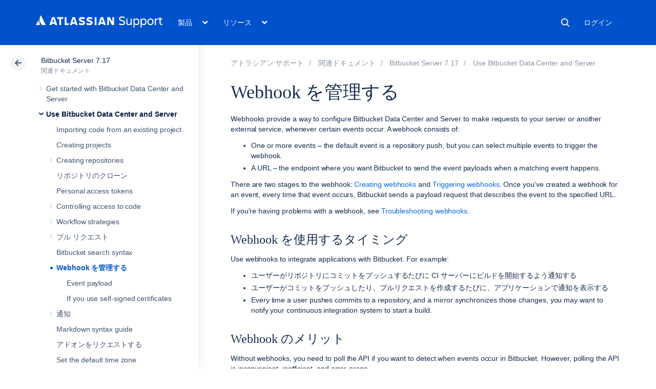

--- FILE ---
content_type: text/html
request_url: https://ja.confluence.atlassian.com/rest/cac-theme/latest/tree/BITBUCKETSERVER0717
body_size: 9396
content:
<ul>
                
        

<li class=" expandable" data-pageid="1087535344">
    <div class="side-navigation-expander">
        <svg width="20" height="20" viewbox="0 0 20 20">
            <path d="M8.76 13.65l3-3.5a1 1 0 0 0 0-1.3l-3-3.5a1 1 0 0 0-1.52 1.3l3 3.5v-1.3l-3 3.5a1 1 0 1 0 1.52 1.3z" fill="currentColor" fill-rule="evenodd"></path>
        </svg>
    </div>

    <a href="/spaces/BITBUCKETSERVER0717/pages/1087535344/Get+started+with+Bitbucket+Data+Center+and+Server">Get started with Bitbucket Data Center and Server</a>

            <ul>
                            
        

<li class=" expandable" data-pageid="1087535346">
    <div class="side-navigation-expander">
        <svg width="20" height="20" viewbox="0 0 20 20">
            <path d="M8.76 13.65l3-3.5a1 1 0 0 0 0-1.3l-3-3.5a1 1 0 0 0-1.52 1.3l3 3.5v-1.3l-3 3.5a1 1 0 1 0 1.52 1.3z" fill="currentColor" fill-rule="evenodd"></path>
        </svg>
    </div>

    <a href="/spaces/BITBUCKETSERVER0717/pages/1087535346/Tutorials">チュートリアル</a>

            <ul>
                            
        

<li class=" expandable" data-pageid="1087535348">
    <div class="side-navigation-expander">
        <svg width="20" height="20" viewbox="0 0 20 20">
            <path d="M8.76 13.65l3-3.5a1 1 0 0 0 0-1.3l-3-3.5a1 1 0 0 0-1.52 1.3l3 3.5v-1.3l-3 3.5a1 1 0 1 0 1.52 1.3z" fill="currentColor" fill-rule="evenodd"></path>
        </svg>
    </div>

    <a href="/spaces/BITBUCKETSERVER0717/pages/1087535348/Tutorial+Work+with+Bitbucket+Server">Tutorial: Work with Bitbucket Server</a>

            <ul>
                            
    

<li class="" data-pageid="1087535353">
    <div class="side-navigation-expander">
        <svg width="20" height="20" viewbox="0 0 20 20">
            <path d="M8.76 13.65l3-3.5a1 1 0 0 0 0-1.3l-3-3.5a1 1 0 0 0-1.52 1.3l3 3.5v-1.3l-3 3.5a1 1 0 1 0 1.52 1.3z" fill="currentColor" fill-rule="evenodd"></path>
        </svg>
    </div>

    <a href="/spaces/BITBUCKETSERVER0717/pages/1087535353/Set+up+Sourcetree">Set up Sourcetree</a>

    </li>
                            
    

<li class="" data-pageid="1087535358">
    <div class="side-navigation-expander">
        <svg width="20" height="20" viewbox="0 0 20 20">
            <path d="M8.76 13.65l3-3.5a1 1 0 0 0 0-1.3l-3-3.5a1 1 0 0 0-1.52 1.3l3 3.5v-1.3l-3 3.5a1 1 0 1 0 1.52 1.3z" fill="currentColor" fill-rule="evenodd"></path>
        </svg>
    </div>

    <a href="/spaces/BITBUCKETSERVER0717/pages/1087535358/Create+a+personal+repository+for+the+tutorial">Create a personal repository for the tutorial</a>

    </li>
                            
    

<li class="" data-pageid="1087535362">
    <div class="side-navigation-expander">
        <svg width="20" height="20" viewbox="0 0 20 20">
            <path d="M8.76 13.65l3-3.5a1 1 0 0 0 0-1.3l-3-3.5a1 1 0 0 0-1.52 1.3l3 3.5v-1.3l-3 3.5a1 1 0 1 0 1.52 1.3z" fill="currentColor" fill-rule="evenodd"></path>
        </svg>
    </div>

    <a href="/spaces/BITBUCKETSERVER0717/pages/1087535362/Clone+your+repository+and+manage+files+locally">Clone your repository and manage files locally</a>

    </li>
                            
    

<li class="" data-pageid="1087535370">
    <div class="side-navigation-expander">
        <svg width="20" height="20" viewbox="0 0 20 20">
            <path d="M8.76 13.65l3-3.5a1 1 0 0 0 0-1.3l-3-3.5a1 1 0 0 0-1.52 1.3l3 3.5v-1.3l-3 3.5a1 1 0 1 0 1.52 1.3z" fill="currentColor" fill-rule="evenodd"></path>
        </svg>
    </div>

    <a href="/spaces/BITBUCKETSERVER0717/pages/1087535370/Commit+and+push+changes">Commit and push changes</a>

    </li>
                    </ul>
    </li>
                    </ul>
    </li>
                            
        

<li class=" expandable" data-pageid="1087535374">
    <div class="side-navigation-expander">
        <svg width="20" height="20" viewbox="0 0 20 20">
            <path d="M8.76 13.65l3-3.5a1 1 0 0 0 0-1.3l-3-3.5a1 1 0 0 0-1.52 1.3l3 3.5v-1.3l-3 3.5a1 1 0 1 0 1.52 1.3z" fill="currentColor" fill-rule="evenodd"></path>
        </svg>
    </div>

    <a href="/spaces/BITBUCKETSERVER0717/pages/1087535374/Git+resources">Git resources</a>

            <ul>
                            
    

<li class="" data-pageid="1087535375">
    <div class="side-navigation-expander">
        <svg width="20" height="20" viewbox="0 0 20 20">
            <path d="M8.76 13.65l3-3.5a1 1 0 0 0 0-1.3l-3-3.5a1 1 0 0 0-1.52 1.3l3 3.5v-1.3l-3 3.5a1 1 0 1 0 1.52 1.3z" fill="currentColor" fill-rule="evenodd"></path>
        </svg>
    </div>

    <a href="/spaces/BITBUCKETSERVER0717/pages/1087535375/Basic+Git+commands">基本的な Git コマンド</a>

    </li>
                            
    

<li class="" data-pageid="1087535376">
    <div class="side-navigation-expander">
        <svg width="20" height="20" viewbox="0 0 20 20">
            <path d="M8.76 13.65l3-3.5a1 1 0 0 0 0-1.3l-3-3.5a1 1 0 0 0-1.52 1.3l3 3.5v-1.3l-3 3.5a1 1 0 1 0 1.52 1.3z" fill="currentColor" fill-rule="evenodd"></path>
        </svg>
    </div>

    <a href="/spaces/BITBUCKETSERVER0717/pages/1087535376/Get+started+with+Git">Get started with Git</a>

    </li>
                    </ul>
    </li>
                    </ul>
    </li>
            
        

<li class=" expandable" data-pageid="1087535421">
    <div class="side-navigation-expander">
        <svg width="20" height="20" viewbox="0 0 20 20">
            <path d="M8.76 13.65l3-3.5a1 1 0 0 0 0-1.3l-3-3.5a1 1 0 0 0-1.52 1.3l3 3.5v-1.3l-3 3.5a1 1 0 1 0 1.52 1.3z" fill="currentColor" fill-rule="evenodd"></path>
        </svg>
    </div>

    <a href="/spaces/BITBUCKETSERVER0717/pages/1087535421/Use+Bitbucket+Data+Center+and+Server">Use Bitbucket Data Center and Server</a>

            <ul>
                            
    

<li class="" data-pageid="1087535422">
    <div class="side-navigation-expander">
        <svg width="20" height="20" viewbox="0 0 20 20">
            <path d="M8.76 13.65l3-3.5a1 1 0 0 0 0-1.3l-3-3.5a1 1 0 0 0-1.52 1.3l3 3.5v-1.3l-3 3.5a1 1 0 1 0 1.52 1.3z" fill="currentColor" fill-rule="evenodd"></path>
        </svg>
    </div>

    <a href="/spaces/BITBUCKETSERVER0717/pages/1087535422/Importing+code+from+an+existing+project">Importing code from an existing project</a>

    </li>
                            
    

<li class="" data-pageid="1087535432">
    <div class="side-navigation-expander">
        <svg width="20" height="20" viewbox="0 0 20 20">
            <path d="M8.76 13.65l3-3.5a1 1 0 0 0 0-1.3l-3-3.5a1 1 0 0 0-1.52 1.3l3 3.5v-1.3l-3 3.5a1 1 0 1 0 1.52 1.3z" fill="currentColor" fill-rule="evenodd"></path>
        </svg>
    </div>

    <a href="/spaces/BITBUCKETSERVER0717/pages/1087535432/Creating+projects">Creating projects</a>

    </li>
                            
        

<li class=" expandable" data-pageid="1087535453">
    <div class="side-navigation-expander">
        <svg width="20" height="20" viewbox="0 0 20 20">
            <path d="M8.76 13.65l3-3.5a1 1 0 0 0 0-1.3l-3-3.5a1 1 0 0 0-1.52 1.3l3 3.5v-1.3l-3 3.5a1 1 0 1 0 1.52 1.3z" fill="currentColor" fill-rule="evenodd"></path>
        </svg>
    </div>

    <a href="/spaces/BITBUCKETSERVER0717/pages/1087535453/Creating+repositories">Creating repositories</a>

            <ul>
                            
    

<li class="" data-pageid="1087535474">
    <div class="side-navigation-expander">
        <svg width="20" height="20" viewbox="0 0 20 20">
            <path d="M8.76 13.65l3-3.5a1 1 0 0 0 0-1.3l-3-3.5a1 1 0 0 0-1.52 1.3l3 3.5v-1.3l-3 3.5a1 1 0 1 0 1.52 1.3z" fill="currentColor" fill-rule="evenodd"></path>
        </svg>
    </div>

    <a href="/spaces/BITBUCKETSERVER0717/pages/1087535474/Creating+personal+repositories">Creating personal repositories</a>

    </li>
                            
    

<li class="" data-pageid="1087535480">
    <div class="side-navigation-expander">
        <svg width="20" height="20" viewbox="0 0 20 20">
            <path d="M8.76 13.65l3-3.5a1 1 0 0 0 0-1.3l-3-3.5a1 1 0 0 0-1.52 1.3l3 3.5v-1.3l-3 3.5a1 1 0 1 0 1.52 1.3z" fill="currentColor" fill-rule="evenodd"></path>
        </svg>
    </div>

    <a href="/spaces/BITBUCKETSERVER0717/pages/1087535480/Using+repository+hooks">Using repository hooks</a>

    </li>
                            
    

<li class="" data-pageid="1087535493">
    <div class="side-navigation-expander">
        <svg width="20" height="20" viewbox="0 0 20 20">
            <path d="M8.76 13.65l3-3.5a1 1 0 0 0 0-1.3l-3-3.5a1 1 0 0 0-1.52 1.3l3 3.5v-1.3l-3 3.5a1 1 0 1 0 1.52 1.3z" fill="currentColor" fill-rule="evenodd"></path>
        </svg>
    </div>

    <a href="/spaces/BITBUCKETSERVER0717/pages/1087535493/Permanently+authenticating+with+Git+repositories">Git リポジトリで恒久的に認証する</a>

    </li>
                    </ul>
    </li>
                            
    

<li class="" data-pageid="1087535495">
    <div class="side-navigation-expander">
        <svg width="20" height="20" viewbox="0 0 20 20">
            <path d="M8.76 13.65l3-3.5a1 1 0 0 0 0-1.3l-3-3.5a1 1 0 0 0-1.52 1.3l3 3.5v-1.3l-3 3.5a1 1 0 1 0 1.52 1.3z" fill="currentColor" fill-rule="evenodd"></path>
        </svg>
    </div>

    <a href="/spaces/BITBUCKETSERVER0717/pages/1087535495/Clone+a+repository">リポジトリのクローン</a>

    </li>
                            
    

<li class="" data-pageid="1087535496">
    <div class="side-navigation-expander">
        <svg width="20" height="20" viewbox="0 0 20 20">
            <path d="M8.76 13.65l3-3.5a1 1 0 0 0 0-1.3l-3-3.5a1 1 0 0 0-1.52 1.3l3 3.5v-1.3l-3 3.5a1 1 0 1 0 1.52 1.3z" fill="currentColor" fill-rule="evenodd"></path>
        </svg>
    </div>

    <a href="/spaces/BITBUCKETSERVER0717/pages/1087535496/Personal+access+tokens">Personal access tokens</a>

    </li>
                            
        

<li class=" expandable" data-pageid="1087535504">
    <div class="side-navigation-expander">
        <svg width="20" height="20" viewbox="0 0 20 20">
            <path d="M8.76 13.65l3-3.5a1 1 0 0 0 0-1.3l-3-3.5a1 1 0 0 0-1.52 1.3l3 3.5v-1.3l-3 3.5a1 1 0 1 0 1.52 1.3z" fill="currentColor" fill-rule="evenodd"></path>
        </svg>
    </div>

    <a href="/spaces/BITBUCKETSERVER0717/pages/1087535504/Controlling+access+to+code">Controlling access to code</a>

            <ul>
                            
    

<li class="" data-pageid="1087535505">
    <div class="side-navigation-expander">
        <svg width="20" height="20" viewbox="0 0 20 20">
            <path d="M8.76 13.65l3-3.5a1 1 0 0 0 0-1.3l-3-3.5a1 1 0 0 0-1.52 1.3l3 3.5v-1.3l-3 3.5a1 1 0 1 0 1.52 1.3z" fill="currentColor" fill-rule="evenodd"></path>
        </svg>
    </div>

    <a href="/spaces/BITBUCKETSERVER0717/pages/1087535505/Allowing+public+access+to+code">Allowing public access to code</a>

    </li>
                            
    

<li class="" data-pageid="1087535506">
    <div class="side-navigation-expander">
        <svg width="20" height="20" viewbox="0 0 20 20">
            <path d="M8.76 13.65l3-3.5a1 1 0 0 0 0-1.3l-3-3.5a1 1 0 0 0-1.52 1.3l3 3.5v-1.3l-3 3.5a1 1 0 1 0 1.52 1.3z" fill="currentColor" fill-rule="evenodd"></path>
        </svg>
    </div>

    <a href="/spaces/BITBUCKETSERVER0717/pages/1087535506/Using+project+permissions">Using project permissions</a>

    </li>
                            
    

<li class="" data-pageid="1087535514">
    <div class="side-navigation-expander">
        <svg width="20" height="20" viewbox="0 0 20 20">
            <path d="M8.76 13.65l3-3.5a1 1 0 0 0 0-1.3l-3-3.5a1 1 0 0 0-1.52 1.3l3 3.5v-1.3l-3 3.5a1 1 0 1 0 1.52 1.3z" fill="currentColor" fill-rule="evenodd"></path>
        </svg>
    </div>

    <a href="/spaces/BITBUCKETSERVER0717/pages/1087535514/Using+repository+permissions">Using repository permissions</a>

    </li>
                            
        

<li class=" expandable" data-pageid="1087535516">
    <div class="side-navigation-expander">
        <svg width="20" height="20" viewbox="0 0 20 20">
            <path d="M8.76 13.65l3-3.5a1 1 0 0 0 0-1.3l-3-3.5a1 1 0 0 0-1.52 1.3l3 3.5v-1.3l-3 3.5a1 1 0 1 0 1.52 1.3z" fill="currentColor" fill-rule="evenodd"></path>
        </svg>
    </div>

    <a href="/spaces/BITBUCKETSERVER0717/pages/1087535516/Using+branch+permissions">Using branch permissions</a>

            <ul>
                            
    

<li class="" data-pageid="1087535531">
    <div class="side-navigation-expander">
        <svg width="20" height="20" viewbox="0 0 20 20">
            <path d="M8.76 13.65l3-3.5a1 1 0 0 0 0-1.3l-3-3.5a1 1 0 0 0-1.52 1.3l3 3.5v-1.3l-3 3.5a1 1 0 1 0 1.52 1.3z" fill="currentColor" fill-rule="evenodd"></path>
        </svg>
    </div>

    <a href="/spaces/BITBUCKETSERVER0717/pages/1087535531/Branch+permission+patterns">Branch permission patterns</a>

    </li>
                    </ul>
    </li>
                            
        

<li class=" expandable" data-pageid="1087535532">
    <div class="side-navigation-expander">
        <svg width="20" height="20" viewbox="0 0 20 20">
            <path d="M8.76 13.65l3-3.5a1 1 0 0 0 0-1.3l-3-3.5a1 1 0 0 0-1.52 1.3l3 3.5v-1.3l-3 3.5a1 1 0 1 0 1.52 1.3z" fill="currentColor" fill-rule="evenodd"></path>
        </svg>
    </div>

    <a href="/spaces/BITBUCKETSERVER0717/pages/1087535532/Using+SSH+keys+to+secure+Git+operations">SSH キーを使用して Git 操作を保護する</a>

            <ul>
                            
    

<li class="" data-pageid="1087535541">
    <div class="side-navigation-expander">
        <svg width="20" height="20" viewbox="0 0 20 20">
            <path d="M8.76 13.65l3-3.5a1 1 0 0 0 0-1.3l-3-3.5a1 1 0 0 0-1.52 1.3l3 3.5v-1.3l-3 3.5a1 1 0 1 0 1.52 1.3z" fill="currentColor" fill-rule="evenodd"></path>
        </svg>
    </div>

    <a href="/spaces/BITBUCKETSERVER0717/pages/1087535541/Creating+SSH+keys">Creating SSH keys</a>

    </li>
                            
    

<li class="" data-pageid="1087535546">
    <div class="side-navigation-expander">
        <svg width="20" height="20" viewbox="0 0 20 20">
            <path d="M8.76 13.65l3-3.5a1 1 0 0 0 0-1.3l-3-3.5a1 1 0 0 0-1.52 1.3l3 3.5v-1.3l-3 3.5a1 1 0 1 0 1.52 1.3z" fill="currentColor" fill-rule="evenodd"></path>
        </svg>
    </div>

    <a href="/spaces/BITBUCKETSERVER0717/pages/1087535546/SSH+user+keys+for+personal+use">SSH user keys for personal use</a>

    </li>
                            
    

<li class="" data-pageid="1087535555">
    <div class="side-navigation-expander">
        <svg width="20" height="20" viewbox="0 0 20 20">
            <path d="M8.76 13.65l3-3.5a1 1 0 0 0 0-1.3l-3-3.5a1 1 0 0 0-1.52 1.3l3 3.5v-1.3l-3 3.5a1 1 0 1 0 1.52 1.3z" fill="currentColor" fill-rule="evenodd"></path>
        </svg>
    </div>

    <a href="/spaces/BITBUCKETSERVER0717/pages/1087535555/SSH+access+keys+for+system+use">SSH access keys for system use</a>

    </li>
                    </ul>
    </li>
                            
    

<li class="" data-pageid="1087535563">
    <div class="side-navigation-expander">
        <svg width="20" height="20" viewbox="0 0 20 20">
            <path d="M8.76 13.65l3-3.5a1 1 0 0 0 0-1.3l-3-3.5a1 1 0 0 0-1.52 1.3l3 3.5v-1.3l-3 3.5a1 1 0 1 0 1.52 1.3z" fill="currentColor" fill-rule="evenodd"></path>
        </svg>
    </div>

    <a href="/spaces/BITBUCKETSERVER0717/pages/1087535563/Using+GPG+keys">Using GPG keys</a>

    </li>
                    </ul>
    </li>
                            
        

<li class=" expandable" data-pageid="1087535565">
    <div class="side-navigation-expander">
        <svg width="20" height="20" viewbox="0 0 20 20">
            <path d="M8.76 13.65l3-3.5a1 1 0 0 0 0-1.3l-3-3.5a1 1 0 0 0-1.52 1.3l3 3.5v-1.3l-3 3.5a1 1 0 1 0 1.52 1.3z" fill="currentColor" fill-rule="evenodd"></path>
        </svg>
    </div>

    <a href="/spaces/BITBUCKETSERVER0717/pages/1087535565/Workflow+strategies">Workflow strategies</a>

            <ul>
                            
        

<li class=" expandable" data-pageid="1087535579">
    <div class="side-navigation-expander">
        <svg width="20" height="20" viewbox="0 0 20 20">
            <path d="M8.76 13.65l3-3.5a1 1 0 0 0 0-1.3l-3-3.5a1 1 0 0 0-1.52 1.3l3 3.5v-1.3l-3 3.5a1 1 0 1 0 1.52 1.3z" fill="currentColor" fill-rule="evenodd"></path>
        </svg>
    </div>

    <a href="/spaces/BITBUCKETSERVER0717/pages/1087535579/Branches">ブランチ</a>

            <ul>
                            
    

<li class="" data-pageid="1087535604">
    <div class="side-navigation-expander">
        <svg width="20" height="20" viewbox="0 0 20 20">
            <path d="M8.76 13.65l3-3.5a1 1 0 0 0 0-1.3l-3-3.5a1 1 0 0 0-1.52 1.3l3 3.5v-1.3l-3 3.5a1 1 0 1 0 1.52 1.3z" fill="currentColor" fill-rule="evenodd"></path>
        </svg>
    </div>

    <a href="/spaces/BITBUCKETSERVER0717/pages/1087535604/Automatic+branch+merging">Automatic branch merging</a>

    </li>
                    </ul>
    </li>
                            
        

<li class=" expandable" data-pageid="1087535606">
    <div class="side-navigation-expander">
        <svg width="20" height="20" viewbox="0 0 20 20">
            <path d="M8.76 13.65l3-3.5a1 1 0 0 0 0-1.3l-3-3.5a1 1 0 0 0-1.52 1.3l3 3.5v-1.3l-3 3.5a1 1 0 1 0 1.52 1.3z" fill="currentColor" fill-rule="evenodd"></path>
        </svg>
    </div>

    <a href="/spaces/BITBUCKETSERVER0717/pages/1087535606/Forks">フォーク</a>

            <ul>
                            
    

<li class="" data-pageid="1087535609">
    <div class="side-navigation-expander">
        <svg width="20" height="20" viewbox="0 0 20 20">
            <path d="M8.76 13.65l3-3.5a1 1 0 0 0 0-1.3l-3-3.5a1 1 0 0 0-1.52 1.3l3 3.5v-1.3l-3 3.5a1 1 0 1 0 1.52 1.3z" fill="currentColor" fill-rule="evenodd"></path>
        </svg>
    </div>

    <a href="/spaces/BITBUCKETSERVER0717/pages/1087535609/Keeping+forks+synchronized">Keeping forks synchronized</a>

    </li>
                    </ul>
    </li>
                    </ul>
    </li>
                            
        

<li class=" expandable" data-pageid="1087535617">
    <div class="side-navigation-expander">
        <svg width="20" height="20" viewbox="0 0 20 20">
            <path d="M8.76 13.65l3-3.5a1 1 0 0 0 0-1.3l-3-3.5a1 1 0 0 0-1.52 1.3l3 3.5v-1.3l-3 3.5a1 1 0 1 0 1.52 1.3z" fill="currentColor" fill-rule="evenodd"></path>
        </svg>
    </div>

    <a href="/spaces/BITBUCKETSERVER0717/pages/1087535617/Pull+requests">プル リクエスト</a>

            <ul>
                            
    

<li class="" data-pageid="1087535668">
    <div class="side-navigation-expander">
        <svg width="20" height="20" viewbox="0 0 20 20">
            <path d="M8.76 13.65l3-3.5a1 1 0 0 0 0-1.3l-3-3.5a1 1 0 0 0-1.52 1.3l3 3.5v-1.3l-3 3.5a1 1 0 1 0 1.52 1.3z" fill="currentColor" fill-rule="evenodd"></path>
        </svg>
    </div>

    <a href="/spaces/BITBUCKETSERVER0717/pages/1087535668/Create+a+pull+request">プル リクエストを作成する</a>

    </li>
                            
        

<li class=" expandable" data-pageid="1087535672">
    <div class="side-navigation-expander">
        <svg width="20" height="20" viewbox="0 0 20 20">
            <path d="M8.76 13.65l3-3.5a1 1 0 0 0 0-1.3l-3-3.5a1 1 0 0 0-1.52 1.3l3 3.5v-1.3l-3 3.5a1 1 0 1 0 1.52 1.3z" fill="currentColor" fill-rule="evenodd"></path>
        </svg>
    </div>

    <a href="/spaces/BITBUCKETSERVER0717/pages/1087535672/Reviewing+a+pull+request">Reviewing a pull request</a>

            <ul>
                            
    

<li class="" data-pageid="1087535700">
    <div class="side-navigation-expander">
        <svg width="20" height="20" viewbox="0 0 20 20">
            <path d="M8.76 13.65l3-3.5a1 1 0 0 0 0-1.3l-3-3.5a1 1 0 0 0-1.52 1.3l3 3.5v-1.3l-3 3.5a1 1 0 1 0 1.52 1.3z" fill="currentColor" fill-rule="evenodd"></path>
        </svg>
    </div>

    <a href="/spaces/BITBUCKETSERVER0717/pages/1087535700/Add+default+reviewers+to+pull+requests">Add default reviewers to pull requests</a>

    </li>
                            
    

<li class="" data-pageid="1087535707">
    <div class="side-navigation-expander">
        <svg width="20" height="20" viewbox="0 0 20 20">
            <path d="M8.76 13.65l3-3.5a1 1 0 0 0 0-1.3l-3-3.5a1 1 0 0 0-1.52 1.3l3 3.5v-1.3l-3 3.5a1 1 0 1 0 1.52 1.3z" fill="currentColor" fill-rule="evenodd"></path>
        </svg>
    </div>

    <a href="/spaces/BITBUCKETSERVER0717/pages/1087535707/Reviewer+groups+for+pull+requests">プル リクエストのレビュアー グループ</a>

    </li>
                    </ul>
    </li>
                            
    

<li class="" data-pageid="1087535710">
    <div class="side-navigation-expander">
        <svg width="20" height="20" viewbox="0 0 20 20">
            <path d="M8.76 13.65l3-3.5a1 1 0 0 0 0-1.3l-3-3.5a1 1 0 0 0-1.52 1.3l3 3.5v-1.3l-3 3.5a1 1 0 1 0 1.52 1.3z" fill="currentColor" fill-rule="evenodd"></path>
        </svg>
    </div>

    <a href="/spaces/BITBUCKETSERVER0717/pages/1087535710/Commenting+on+a+pull+request">Commenting on a pull request</a>

    </li>
                            
    

<li class="" data-pageid="1087535743">
    <div class="side-navigation-expander">
        <svg width="20" height="20" viewbox="0 0 20 20">
            <path d="M8.76 13.65l3-3.5a1 1 0 0 0 0-1.3l-3-3.5a1 1 0 0 0-1.52 1.3l3 3.5v-1.3l-3 3.5a1 1 0 1 0 1.52 1.3z" fill="currentColor" fill-rule="evenodd"></path>
        </svg>
    </div>

    <a href="/spaces/BITBUCKETSERVER0717/pages/1087535743/Merge+a+pull+request">プル リクエストのマージ</a>

    </li>
                            
    

<li class="" data-pageid="1087535754">
    <div class="side-navigation-expander">
        <svg width="20" height="20" viewbox="0 0 20 20">
            <path d="M8.76 13.65l3-3.5a1 1 0 0 0 0-1.3l-3-3.5a1 1 0 0 0-1.52 1.3l3 3.5v-1.3l-3 3.5a1 1 0 1 0 1.52 1.3z" fill="currentColor" fill-rule="evenodd"></path>
        </svg>
    </div>

    <a href="/spaces/BITBUCKETSERVER0717/pages/1087535754/Search+for+pull+requests">Search for pull requests</a>

    </li>
                            
    

<li class="" data-pageid="1087535761">
    <div class="side-navigation-expander">
        <svg width="20" height="20" viewbox="0 0 20 20">
            <path d="M8.76 13.65l3-3.5a1 1 0 0 0 0-1.3l-3-3.5a1 1 0 0 0-1.52 1.3l3 3.5v-1.3l-3 3.5a1 1 0 1 0 1.52 1.3z" fill="currentColor" fill-rule="evenodd"></path>
        </svg>
    </div>

    <a href="/spaces/BITBUCKETSERVER0717/pages/1087535761/Checks+for+merging+pull+requests">Checks for merging pull requests</a>

    </li>
                            
    

<li class="" data-pageid="1087535782">
    <div class="side-navigation-expander">
        <svg width="20" height="20" viewbox="0 0 20 20">
            <path d="M8.76 13.65l3-3.5a1 1 0 0 0 0-1.3l-3-3.5a1 1 0 0 0-1.52 1.3l3 3.5v-1.3l-3 3.5a1 1 0 1 0 1.52 1.3z" fill="currentColor" fill-rule="evenodd"></path>
        </svg>
    </div>

    <a href="/spaces/BITBUCKETSERVER0717/pages/1087535782/Pull+request+merge+strategies">Pull request merge strategies</a>

    </li>
                            
    

<li class="" data-pageid="1087535793">
    <div class="side-navigation-expander">
        <svg width="20" height="20" viewbox="0 0 20 20">
            <path d="M8.76 13.65l3-3.5a1 1 0 0 0 0-1.3l-3-3.5a1 1 0 0 0-1.52 1.3l3 3.5v-1.3l-3 3.5a1 1 0 1 0 1.52 1.3z" fill="currentColor" fill-rule="evenodd"></path>
        </svg>
    </div>

    <a href="/spaces/BITBUCKETSERVER0717/pages/1087535793/Code+Insights">Code Insights</a>

    </li>
                            
    

<li class="" data-pageid="1087535800">
    <div class="side-navigation-expander">
        <svg width="20" height="20" viewbox="0 0 20 20">
            <path d="M8.76 13.65l3-3.5a1 1 0 0 0 0-1.3l-3-3.5a1 1 0 0 0-1.52 1.3l3 3.5v-1.3l-3 3.5a1 1 0 1 0 1.52 1.3z" fill="currentColor" fill-rule="evenodd"></path>
        </svg>
    </div>

    <a href="/spaces/BITBUCKETSERVER0717/pages/1087535800/Enhancements+to+your+code+review+workflow">Enhancements to your code review workflow</a>

    </li>
                    </ul>
    </li>
                            
    

<li class="" data-pageid="1087535822">
    <div class="side-navigation-expander">
        <svg width="20" height="20" viewbox="0 0 20 20">
            <path d="M8.76 13.65l3-3.5a1 1 0 0 0 0-1.3l-3-3.5a1 1 0 0 0-1.52 1.3l3 3.5v-1.3l-3 3.5a1 1 0 1 0 1.52 1.3z" fill="currentColor" fill-rule="evenodd"></path>
        </svg>
    </div>

    <a href="/spaces/BITBUCKETSERVER0717/pages/1087535822/Bitbucket+search+syntax">Bitbucket search syntax</a>

    </li>
                            
        

<li class=" expandable" data-pageid="1087535823">
    <div class="side-navigation-expander">
        <svg width="20" height="20" viewbox="0 0 20 20">
            <path d="M8.76 13.65l3-3.5a1 1 0 0 0 0-1.3l-3-3.5a1 1 0 0 0-1.52 1.3l3 3.5v-1.3l-3 3.5a1 1 0 1 0 1.52 1.3z" fill="currentColor" fill-rule="evenodd"></path>
        </svg>
    </div>

    <a href="/spaces/BITBUCKETSERVER0717/pages/1087535823/Manage+webhooks">Webhook を管理する</a>

            <ul>
                            
    

<li class="" data-pageid="1087535828">
    <div class="side-navigation-expander">
        <svg width="20" height="20" viewbox="0 0 20 20">
            <path d="M8.76 13.65l3-3.5a1 1 0 0 0 0-1.3l-3-3.5a1 1 0 0 0-1.52 1.3l3 3.5v-1.3l-3 3.5a1 1 0 1 0 1.52 1.3z" fill="currentColor" fill-rule="evenodd"></path>
        </svg>
    </div>

    <a href="/spaces/BITBUCKETSERVER0717/pages/1087535828/Event+payload">Event payload</a>

    </li>
                            
    

<li class="" data-pageid="1087535829">
    <div class="side-navigation-expander">
        <svg width="20" height="20" viewbox="0 0 20 20">
            <path d="M8.76 13.65l3-3.5a1 1 0 0 0 0-1.3l-3-3.5a1 1 0 0 0-1.52 1.3l3 3.5v-1.3l-3 3.5a1 1 0 1 0 1.52 1.3z" fill="currentColor" fill-rule="evenodd"></path>
        </svg>
    </div>

    <a href="/spaces/BITBUCKETSERVER0717/pages/1087535829/If+you+use+self-signed+certificates">If you use self-signed certificates</a>

    </li>
                    </ul>
    </li>
                            
        

<li class=" expandable" data-pageid="1087535830">
    <div class="side-navigation-expander">
        <svg width="20" height="20" viewbox="0 0 20 20">
            <path d="M8.76 13.65l3-3.5a1 1 0 0 0 0-1.3l-3-3.5a1 1 0 0 0-1.52 1.3l3 3.5v-1.3l-3 3.5a1 1 0 1 0 1.52 1.3z" fill="currentColor" fill-rule="evenodd"></path>
        </svg>
    </div>

    <a href="/spaces/BITBUCKETSERVER0717/pages/1087535830/Notifications">通知</a>

            <ul>
                            
    

<li class="" data-pageid="1087535831">
    <div class="side-navigation-expander">
        <svg width="20" height="20" viewbox="0 0 20 20">
            <path d="M8.76 13.65l3-3.5a1 1 0 0 0 0-1.3l-3-3.5a1 1 0 0 0-1.52 1.3l3 3.5v-1.3l-3 3.5a1 1 0 1 0 1.52 1.3z" fill="currentColor" fill-rule="evenodd"></path>
        </svg>
    </div>

    <a href="/spaces/BITBUCKETSERVER0717/pages/1087535831/Pull+request+notifications">Pull request notifications</a>

    </li>
                            
    

<li class="" data-pageid="1087535832">
    <div class="side-navigation-expander">
        <svg width="20" height="20" viewbox="0 0 20 20">
            <path d="M8.76 13.65l3-3.5a1 1 0 0 0 0-1.3l-3-3.5a1 1 0 0 0-1.52 1.3l3 3.5v-1.3l-3 3.5a1 1 0 1 0 1.52 1.3z" fill="currentColor" fill-rule="evenodd"></path>
        </svg>
    </div>

    <a href="/spaces/BITBUCKETSERVER0717/pages/1087535832/Repository+notifications">リポジトリ通知</a>

    </li>
                    </ul>
    </li>
                            
    

<li class="" data-pageid="1087535833">
    <div class="side-navigation-expander">
        <svg width="20" height="20" viewbox="0 0 20 20">
            <path d="M8.76 13.65l3-3.5a1 1 0 0 0 0-1.3l-3-3.5a1 1 0 0 0-1.52 1.3l3 3.5v-1.3l-3 3.5a1 1 0 1 0 1.52 1.3z" fill="currentColor" fill-rule="evenodd"></path>
        </svg>
    </div>

    <a href="/spaces/BITBUCKETSERVER0717/pages/1087535833/Markdown+syntax+guide">Markdown syntax guide</a>

    </li>
                            
    

<li class="" data-pageid="1087535835">
    <div class="side-navigation-expander">
        <svg width="20" height="20" viewbox="0 0 20 20">
            <path d="M8.76 13.65l3-3.5a1 1 0 0 0 0-1.3l-3-3.5a1 1 0 0 0-1.52 1.3l3 3.5v-1.3l-3 3.5a1 1 0 1 0 1.52 1.3z" fill="currentColor" fill-rule="evenodd"></path>
        </svg>
    </div>

    <a href="/spaces/BITBUCKETSERVER0717/pages/1087535835/Requesting+add-ons">アドオンをリクエストする</a>

    </li>
                            
    

<li class="" data-pageid="1087535845">
    <div class="side-navigation-expander">
        <svg width="20" height="20" viewbox="0 0 20 20">
            <path d="M8.76 13.65l3-3.5a1 1 0 0 0 0-1.3l-3-3.5a1 1 0 0 0-1.52 1.3l3 3.5v-1.3l-3 3.5a1 1 0 1 0 1.52 1.3z" fill="currentColor" fill-rule="evenodd"></path>
        </svg>
    </div>

    <a href="/spaces/BITBUCKETSERVER0717/pages/1087535845/Set+the+default+time+zone">Set the default time zone</a>

    </li>
                            
    

<li class="" data-pageid="1087535847">
    <div class="side-navigation-expander">
        <svg width="20" height="20" viewbox="0 0 20 20">
            <path d="M8.76 13.65l3-3.5a1 1 0 0 0 0-1.3l-3-3.5a1 1 0 0 0-1.52 1.3l3 3.5v-1.3l-3 3.5a1 1 0 1 0 1.52 1.3z" fill="currentColor" fill-rule="evenodd"></path>
        </svg>
    </div>

    <a href="/spaces/BITBUCKETSERVER0717/pages/1087535847/Download+a+repository+archive">Download a repository archive</a>

    </li>
                            
    

<li class="" data-pageid="1087535855">
    <div class="side-navigation-expander">
        <svg width="20" height="20" viewbox="0 0 20 20">
            <path d="M8.76 13.65l3-3.5a1 1 0 0 0 0-1.3l-3-3.5a1 1 0 0 0-1.52 1.3l3 3.5v-1.3l-3 3.5a1 1 0 1 0 1.52 1.3z" fill="currentColor" fill-rule="evenodd"></path>
        </svg>
    </div>

    <a href="/spaces/BITBUCKETSERVER0717/pages/1087535855/Creating+a+Contributions+guidelines+file">Creating a Contributions guidelines file</a>

    </li>
                            
    

<li class="" data-pageid="1087535856">
    <div class="side-navigation-expander">
        <svg width="20" height="20" viewbox="0 0 20 20">
            <path d="M8.76 13.65l3-3.5a1 1 0 0 0 0-1.3l-3-3.5a1 1 0 0 0-1.52 1.3l3 3.5v-1.3l-3 3.5a1 1 0 1 0 1.52 1.3z" fill="currentColor" fill-rule="evenodd"></path>
        </svg>
    </div>

    <a href="/spaces/BITBUCKETSERVER0717/pages/1087535856/Working+with+Git+LFS+Files">Working with Git LFS Files</a>

    </li>
                            
    

<li class="" data-pageid="1087535858">
    <div class="side-navigation-expander">
        <svg width="20" height="20" viewbox="0 0 20 20">
            <path d="M8.76 13.65l3-3.5a1 1 0 0 0 0-1.3l-3-3.5a1 1 0 0 0-1.52 1.3l3 3.5v-1.3l-3 3.5a1 1 0 1 0 1.52 1.3z" fill="currentColor" fill-rule="evenodd"></path>
        </svg>
    </div>

    <a href="/spaces/BITBUCKETSERVER0717/pages/1087535858/Compare+branches+tags+and+commits">Compare branches, tags, and commits</a>

    </li>
                    </ul>
    </li>
            
        

<li class=" expandable" data-pageid="1087535864">
    <div class="side-navigation-expander">
        <svg width="20" height="20" viewbox="0 0 20 20">
            <path d="M8.76 13.65l3-3.5a1 1 0 0 0 0-1.3l-3-3.5a1 1 0 0 0-1.52 1.3l3 3.5v-1.3l-3 3.5a1 1 0 1 0 1.52 1.3z" fill="currentColor" fill-rule="evenodd"></path>
        </svg>
    </div>

    <a href="/spaces/BITBUCKETSERVER0717/pages/1087535864/Administer+Bitbucket+Data+Center+and+Server">Bitbucket Data Center と Server の管理</a>

            <ul>
                            
    

<li class="" data-pageid="1087535865">
    <div class="side-navigation-expander">
        <svg width="20" height="20" viewbox="0 0 20 20">
            <path d="M8.76 13.65l3-3.5a1 1 0 0 0 0-1.3l-3-3.5a1 1 0 0 0-1.52 1.3l3 3.5v-1.3l-3 3.5a1 1 0 1 0 1.52 1.3z" fill="currentColor" fill-rule="evenodd"></path>
        </svg>
    </div>

    <a href="/spaces/BITBUCKETSERVER0717/pages/1087535865/Users+and+groups">Users and groups</a>

    </li>
                            
    

<li class="" data-pageid="1087535931">
    <div class="side-navigation-expander">
        <svg width="20" height="20" viewbox="0 0 20 20">
            <path d="M8.76 13.65l3-3.5a1 1 0 0 0 0-1.3l-3-3.5a1 1 0 0 0-1.52 1.3l3 3.5v-1.3l-3 3.5a1 1 0 1 0 1.52 1.3z" fill="currentColor" fill-rule="evenodd"></path>
        </svg>
    </div>

    <a href="/spaces/BITBUCKETSERVER0717/pages/1087535931/Advanced+repository+management">高度なリポジトリ管理</a>

    </li>
                            
        

<li class=" expandable" data-pageid="1087536007">
    <div class="side-navigation-expander">
        <svg width="20" height="20" viewbox="0 0 20 20">
            <path d="M8.76 13.65l3-3.5a1 1 0 0 0 0-1.3l-3-3.5a1 1 0 0 0-1.52 1.3l3 3.5v-1.3l-3 3.5a1 1 0 1 0 1.52 1.3z" fill="currentColor" fill-rule="evenodd"></path>
        </svg>
    </div>

    <a href="/spaces/BITBUCKETSERVER0717/pages/1087536007/External+user+directories">外部ユーザー ディレクトリ</a>

            <ul>
                            
    

<li class="" data-pageid="1087536012">
    <div class="side-navigation-expander">
        <svg width="20" height="20" viewbox="0 0 20 20">
            <path d="M8.76 13.65l3-3.5a1 1 0 0 0 0-1.3l-3-3.5a1 1 0 0 0-1.52 1.3l3 3.5v-1.3l-3 3.5a1 1 0 1 0 1.52 1.3z" fill="currentColor" fill-rule="evenodd"></path>
        </svg>
    </div>

    <a href="/spaces/BITBUCKETSERVER0717/pages/1087536012/Connect+to+an+LDAP+directory">LDAP ディレクトリへの接続</a>

    </li>
                            
    

<li class="" data-pageid="1087536015">
    <div class="side-navigation-expander">
        <svg width="20" height="20" viewbox="0 0 20 20">
            <path d="M8.76 13.65l3-3.5a1 1 0 0 0 0-1.3l-3-3.5a1 1 0 0 0-1.52 1.3l3 3.5v-1.3l-3 3.5a1 1 0 1 0 1.52 1.3z" fill="currentColor" fill-rule="evenodd"></path>
        </svg>
    </div>

    <a href="/spaces/BITBUCKETSERVER0717/pages/1087536015/Delegate+user+management+to+Jira">ユーザー管理を Jira に委任する</a>

    </li>
                            
    

<li class="" data-pageid="1087536017">
    <div class="side-navigation-expander">
        <svg width="20" height="20" viewbox="0 0 20 20">
            <path d="M8.76 13.65l3-3.5a1 1 0 0 0 0-1.3l-3-3.5a1 1 0 0 0-1.52 1.3l3 3.5v-1.3l-3 3.5a1 1 0 1 0 1.52 1.3z" fill="currentColor" fill-rule="evenodd"></path>
        </svg>
    </div>

    <a href="/spaces/BITBUCKETSERVER0717/pages/1087536017/Delegate+authentication+to+an+LDAP+directory">Delegate authentication to an LDAP directory</a>

    </li>
                            
    

<li class="" data-pageid="1087536018">
    <div class="side-navigation-expander">
        <svg width="20" height="20" viewbox="0 0 20 20">
            <path d="M8.76 13.65l3-3.5a1 1 0 0 0 0-1.3l-3-3.5a1 1 0 0 0-1.52 1.3l3 3.5v-1.3l-3 3.5a1 1 0 1 0 1.52 1.3z" fill="currentColor" fill-rule="evenodd"></path>
        </svg>
    </div>

    <a href="/spaces/BITBUCKETSERVER0717/pages/1087536018/Connect+Bitbucket+to+Crowd">Connect Bitbucket to Crowd</a>

    </li>
                    </ul>
    </li>
                            
    

<li class="" data-pageid="1087536019">
    <div class="side-navigation-expander">
        <svg width="20" height="20" viewbox="0 0 20 20">
            <path d="M8.76 13.65l3-3.5a1 1 0 0 0 0-1.3l-3-3.5a1 1 0 0 0-1.52 1.3l3 3.5v-1.3l-3 3.5a1 1 0 1 0 1.52 1.3z" fill="currentColor" fill-rule="evenodd"></path>
        </svg>
    </div>

    <a href="/spaces/BITBUCKETSERVER0717/pages/1087536019/Global+permissions">グローバル権限</a>

    </li>
                            
    

<li class="" data-pageid="1087536031">
    <div class="side-navigation-expander">
        <svg width="20" height="20" viewbox="0 0 20 20">
            <path d="M8.76 13.65l3-3.5a1 1 0 0 0 0-1.3l-3-3.5a1 1 0 0 0-1.52 1.3l3 3.5v-1.3l-3 3.5a1 1 0 1 0 1.52 1.3z" fill="currentColor" fill-rule="evenodd"></path>
        </svg>
    </div>

    <a href="/spaces/BITBUCKETSERVER0717/pages/1087536031/Setting+up+your+mail+server">Setting up your mail server</a>

    </li>
                            
        

<li class=" expandable" data-pageid="1087536044">
    <div class="side-navigation-expander">
        <svg width="20" height="20" viewbox="0 0 20 20">
            <path d="M8.76 13.65l3-3.5a1 1 0 0 0 0-1.3l-3-3.5a1 1 0 0 0-1.52 1.3l3 3.5v-1.3l-3 3.5a1 1 0 1 0 1.52 1.3z" fill="currentColor" fill-rule="evenodd"></path>
        </svg>
    </div>

    <a href="/spaces/BITBUCKETSERVER0717/pages/1087536044/Integrate+with+Atlassian+applications">アトラシアン アプリケーションとの連携</a>

            <ul>
                            
        

<li class=" expandable" data-pageid="1087536057">
    <div class="side-navigation-expander">
        <svg width="20" height="20" viewbox="0 0 20 20">
            <path d="M8.76 13.65l3-3.5a1 1 0 0 0 0-1.3l-3-3.5a1 1 0 0 0-1.52 1.3l3 3.5v-1.3l-3 3.5a1 1 0 1 0 1.52 1.3z" fill="currentColor" fill-rule="evenodd"></path>
        </svg>
    </div>

    <a href="/spaces/BITBUCKETSERVER0717/pages/1087536057/Jira+integration">Jira integration</a>

            <ul>
                            
        

<li class=" expandable" data-pageid="1087536101">
    <div class="side-navigation-expander">
        <svg width="20" height="20" viewbox="0 0 20 20">
            <path d="M8.76 13.65l3-3.5a1 1 0 0 0 0-1.3l-3-3.5a1 1 0 0 0-1.52 1.3l3 3.5v-1.3l-3 3.5a1 1 0 1 0 1.52 1.3z" fill="currentColor" fill-rule="evenodd"></path>
        </svg>
    </div>

    <a href="/spaces/BITBUCKETSERVER0717/pages/1087536101/Link+Bitbucket+with+Jira">Bitbucket を Jira とリンクする</a>

            <ul>
                            
    

<li class="" data-pageid="1087536107">
    <div class="side-navigation-expander">
        <svg width="20" height="20" viewbox="0 0 20 20">
            <path d="M8.76 13.65l3-3.5a1 1 0 0 0 0-1.3l-3-3.5a1 1 0 0 0-1.52 1.3l3 3.5v-1.3l-3 3.5a1 1 0 1 0 1.52 1.3z" fill="currentColor" fill-rule="evenodd"></path>
        </svg>
    </div>

    <a href="/spaces/BITBUCKETSERVER0717/pages/1087536107/Configuring+Jira+integration+in+the+Setup+Wizard">Configuring Jira integration in the Setup Wizard</a>

    </li>
                    </ul>
    </li>
                            
    

<li class="" data-pageid="1087536109">
    <div class="side-navigation-expander">
        <svg width="20" height="20" viewbox="0 0 20 20">
            <path d="M8.76 13.65l3-3.5a1 1 0 0 0 0-1.3l-3-3.5a1 1 0 0 0-1.52 1.3l3 3.5v-1.3l-3 3.5a1 1 0 1 0 1.52 1.3z" fill="currentColor" fill-rule="evenodd"></path>
        </svg>
    </div>

    <a href="/spaces/BITBUCKETSERVER0717/pages/1087536109/Use+Smart+Commits">スマート コミットを使用する</a>

    </li>
                            
    

<li class="" data-pageid="1087536110">
    <div class="side-navigation-expander">
        <svg width="20" height="20" viewbox="0 0 20 20">
            <path d="M8.76 13.65l3-3.5a1 1 0 0 0 0-1.3l-3-3.5a1 1 0 0 0-1.52 1.3l3 3.5v-1.3l-3 3.5a1 1 0 1 0 1.52 1.3z" fill="currentColor" fill-rule="evenodd"></path>
        </svg>
    </div>

    <a href="/spaces/BITBUCKETSERVER0717/pages/1087536110/Use+custom+Jira+issue+keys">カスタムの Jira 課題キーを使用する</a>

    </li>
                            
    

<li class="" data-pageid="1087536111">
    <div class="side-navigation-expander">
        <svg width="20" height="20" viewbox="0 0 20 20">
            <path d="M8.76 13.65l3-3.5a1 1 0 0 0 0-1.3l-3-3.5a1 1 0 0 0-1.52 1.3l3 3.5v-1.3l-3 3.5a1 1 0 1 0 1.52 1.3z" fill="currentColor" fill-rule="evenodd"></path>
        </svg>
    </div>

    <a href="/spaces/BITBUCKETSERVER0717/pages/1087536111/Commit+checker+for+Jira+issues">Commit checker for Jira issues</a>

    </li>
                    </ul>
    </li>
                            
    

<li class="" data-pageid="1087536113">
    <div class="side-navigation-expander">
        <svg width="20" height="20" viewbox="0 0 20 20">
            <path d="M8.76 13.65l3-3.5a1 1 0 0 0 0-1.3l-3-3.5a1 1 0 0 0-1.52 1.3l3 3.5v-1.3l-3 3.5a1 1 0 1 0 1.52 1.3z" fill="currentColor" fill-rule="evenodd"></path>
        </svg>
    </div>

    <a href="/spaces/BITBUCKETSERVER0717/pages/1087536113/Hipchat+notifications">Hipchat notifications</a>

    </li>
                            
    

<li class="" data-pageid="1087536140">
    <div class="side-navigation-expander">
        <svg width="20" height="20" viewbox="0 0 20 20">
            <path d="M8.76 13.65l3-3.5a1 1 0 0 0 0-1.3l-3-3.5a1 1 0 0 0-1.52 1.3l3 3.5v-1.3l-3 3.5a1 1 0 1 0 1.52 1.3z" fill="currentColor" fill-rule="evenodd"></path>
        </svg>
    </div>

    <a href="/spaces/BITBUCKETSERVER0717/pages/1087536140/Bamboo+integration">Bamboo integration</a>

    </li>
                    </ul>
    </li>
                            
        

<li class=" expandable" data-pageid="1087536143">
    <div class="side-navigation-expander">
        <svg width="20" height="20" viewbox="0 0 20 20">
            <path d="M8.76 13.65l3-3.5a1 1 0 0 0 0-1.3l-3-3.5a1 1 0 0 0-1.52 1.3l3 3.5v-1.3l-3 3.5a1 1 0 1 0 1.52 1.3z" fill="currentColor" fill-rule="evenodd"></path>
        </svg>
    </div>

    <a href="/spaces/BITBUCKETSERVER0717/pages/1087536143/Connect+Bitbucket+to+an+external+database">Connect Bitbucket to an external database</a>

            <ul>
                            
    

<li class="" data-pageid="1087536144">
    <div class="side-navigation-expander">
        <svg width="20" height="20" viewbox="0 0 20 20">
            <path d="M8.76 13.65l3-3.5a1 1 0 0 0 0-1.3l-3-3.5a1 1 0 0 0-1.52 1.3l3 3.5v-1.3l-3 3.5a1 1 0 1 0 1.52 1.3z" fill="currentColor" fill-rule="evenodd"></path>
        </svg>
    </div>

    <a href="/spaces/BITBUCKETSERVER0717/pages/1087536144/Connecting+Bitbucket+Server+to+MySQL">Connecting Bitbucket Server to MySQL</a>

    </li>
                            
    

<li class="" data-pageid="1087536148">
    <div class="side-navigation-expander">
        <svg width="20" height="20" viewbox="0 0 20 20">
            <path d="M8.76 13.65l3-3.5a1 1 0 0 0 0-1.3l-3-3.5a1 1 0 0 0-1.52 1.3l3 3.5v-1.3l-3 3.5a1 1 0 1 0 1.52 1.3z" fill="currentColor" fill-rule="evenodd"></path>
        </svg>
    </div>

    <a href="/spaces/BITBUCKETSERVER0717/pages/1087536148/Connect+Bitbucket+to+Oracle">Connect Bitbucket to Oracle</a>

    </li>
                            
    

<li class="" data-pageid="1087536151">
    <div class="side-navigation-expander">
        <svg width="20" height="20" viewbox="0 0 20 20">
            <path d="M8.76 13.65l3-3.5a1 1 0 0 0 0-1.3l-3-3.5a1 1 0 0 0-1.52 1.3l3 3.5v-1.3l-3 3.5a1 1 0 1 0 1.52 1.3z" fill="currentColor" fill-rule="evenodd"></path>
        </svg>
    </div>

    <a href="/spaces/BITBUCKETSERVER0717/pages/1087536151/Connect+Bitbucket+to+PostgreSQL">Bitbucket を PostgreSQL に接続する</a>

    </li>
                            
        

<li class=" expandable" data-pageid="1087536154">
    <div class="side-navigation-expander">
        <svg width="20" height="20" viewbox="0 0 20 20">
            <path d="M8.76 13.65l3-3.5a1 1 0 0 0 0-1.3l-3-3.5a1 1 0 0 0-1.52 1.3l3 3.5v-1.3l-3 3.5a1 1 0 1 0 1.52 1.3z" fill="currentColor" fill-rule="evenodd"></path>
        </svg>
    </div>

    <a href="/spaces/BITBUCKETSERVER0717/pages/1087536154/Connect+Bitbucket+to+SQL+Server">Bitbucket を SQL Server に接続する</a>

            <ul>
                            
    

<li class="" data-pageid="1087536157">
    <div class="side-navigation-expander">
        <svg width="20" height="20" viewbox="0 0 20 20">
            <path d="M8.76 13.65l3-3.5a1 1 0 0 0 0-1.3l-3-3.5a1 1 0 0 0-1.52 1.3l3 3.5v-1.3l-3 3.5a1 1 0 1 0 1.52 1.3z" fill="currentColor" fill-rule="evenodd"></path>
        </svg>
    </div>

    <a href="/spaces/BITBUCKETSERVER0717/pages/1087536157/Transitioning+from+jTDS+to+Microsoft+s+JDBC+driver">Transitioning from jTDS to Microsoft's JDBC driver</a>

    </li>
                    </ul>
    </li>
                            
    

<li class="" data-pageid="1087536158">
    <div class="side-navigation-expander">
        <svg width="20" height="20" viewbox="0 0 20 20">
            <path d="M8.76 13.65l3-3.5a1 1 0 0 0 0-1.3l-3-3.5a1 1 0 0 0-1.52 1.3l3 3.5v-1.3l-3 3.5a1 1 0 1 0 1.52 1.3z" fill="currentColor" fill-rule="evenodd"></path>
        </svg>
    </div>

    <a href="/spaces/BITBUCKETSERVER0717/pages/1087536158/Configuring+Bitbucket+Data+Center+to+work+with+Amazon+Aurora">Configuring Bitbucket Data Center to work with Amazon Aurora</a>

    </li>
                    </ul>
    </li>
                            
    

<li class="" data-pageid="1087536160">
    <div class="side-navigation-expander">
        <svg width="20" height="20" viewbox="0 0 20 20">
            <path d="M8.76 13.65l3-3.5a1 1 0 0 0 0-1.3l-3-3.5a1 1 0 0 0-1.52 1.3l3 3.5v-1.3l-3 3.5a1 1 0 1 0 1.52 1.3z" fill="currentColor" fill-rule="evenodd"></path>
        </svg>
    </div>

    <a href="/spaces/BITBUCKETSERVER0717/pages/1087536160/Migrating+Bitbucket+Server+to+another+server">Migrating Bitbucket Server to another server</a>

    </li>
                            
        

<li class=" expandable" data-pageid="1087536161">
    <div class="side-navigation-expander">
        <svg width="20" height="20" viewbox="0 0 20 20">
            <path d="M8.76 13.65l3-3.5a1 1 0 0 0 0-1.3l-3-3.5a1 1 0 0 0-1.52 1.3l3 3.5v-1.3l-3 3.5a1 1 0 1 0 1.52 1.3z" fill="currentColor" fill-rule="evenodd"></path>
        </svg>
    </div>

    <a href="/spaces/BITBUCKETSERVER0717/pages/1087536161/Run+Bitbucket+in+AWS">Run Bitbucket in AWS</a>

            <ul>
                            
    

<li class="" data-pageid="1087536175">
    <div class="side-navigation-expander">
        <svg width="20" height="20" viewbox="0 0 20 20">
            <path d="M8.76 13.65l3-3.5a1 1 0 0 0 0-1.3l-3-3.5a1 1 0 0 0-1.52 1.3l3 3.5v-1.3l-3 3.5a1 1 0 1 0 1.52 1.3z" fill="currentColor" fill-rule="evenodd"></path>
        </svg>
    </div>

    <a href="/spaces/BITBUCKETSERVER0717/pages/1087536175/Launch+Bitbucket+in+AWS+manually">Bitbucket を AWS で、手動で起動する</a>

    </li>
                            
    

<li class="" data-pageid="1087536225">
    <div class="side-navigation-expander">
        <svg width="20" height="20" viewbox="0 0 20 20">
            <path d="M8.76 13.65l3-3.5a1 1 0 0 0 0-1.3l-3-3.5a1 1 0 0 0-1.52 1.3l3 3.5v-1.3l-3 3.5a1 1 0 1 0 1.52 1.3z" fill="currentColor" fill-rule="evenodd"></path>
        </svg>
    </div>

    <a href="/spaces/BITBUCKETSERVER0717/pages/1087536225/Administer+Bitbucket+in+AWS">Administer Bitbucket in AWS</a>

    </li>
                            
    

<li class="" data-pageid="1087536252">
    <div class="side-navigation-expander">
        <svg width="20" height="20" viewbox="0 0 20 20">
            <path d="M8.76 13.65l3-3.5a1 1 0 0 0 0-1.3l-3-3.5a1 1 0 0 0-1.52 1.3l3 3.5v-1.3l-3 3.5a1 1 0 1 0 1.52 1.3z" fill="currentColor" fill-rule="evenodd"></path>
        </svg>
    </div>

    <a href="/spaces/BITBUCKETSERVER0717/pages/1087536252/Recommendations+for+running+Bitbucket+in+AWS">Recommendations for running Bitbucket in AWS</a>

    </li>
                            
    

<li class="" data-pageid="1087536278">
    <div class="side-navigation-expander">
        <svg width="20" height="20" viewbox="0 0 20 20">
            <path d="M8.76 13.65l3-3.5a1 1 0 0 0 0-1.3l-3-3.5a1 1 0 0 0-1.52 1.3l3 3.5v-1.3l-3 3.5a1 1 0 1 0 1.52 1.3z" fill="currentColor" fill-rule="evenodd"></path>
        </svg>
    </div>

    <a href="/spaces/BITBUCKETSERVER0717/pages/1087536278/Secure+Bitbucket+in+AWS">Secure Bitbucket in AWS</a>

    </li>
                            
    

<li class="" data-pageid="1087536303">
    <div class="side-navigation-expander">
        <svg width="20" height="20" viewbox="0 0 20 20">
            <path d="M8.76 13.65l3-3.5a1 1 0 0 0 0-1.3l-3-3.5a1 1 0 0 0-1.52 1.3l3 3.5v-1.3l-3 3.5a1 1 0 1 0 1.52 1.3z" fill="currentColor" fill-rule="evenodd"></path>
        </svg>
    </div>

    <a href="/spaces/BITBUCKETSERVER0717/pages/1087536303/Using+Bitbucket+DIY+Backup+in+AWS">Using Bitbucket DIY Backup in AWS</a>

    </li>
                    </ul>
    </li>
                            
    

<li class="" data-pageid="1087536304">
    <div class="side-navigation-expander">
        <svg width="20" height="20" viewbox="0 0 20 20">
            <path d="M8.76 13.65l3-3.5a1 1 0 0 0 0-1.3l-3-3.5a1 1 0 0 0-1.52 1.3l3 3.5v-1.3l-3 3.5a1 1 0 1 0 1.52 1.3z" fill="currentColor" fill-rule="evenodd"></path>
        </svg>
    </div>

    <a href="/spaces/BITBUCKETSERVER0717/pages/1087536304/Specify+the+Bitbucket+base+URL">Specify the Bitbucket base URL</a>

    </li>
                            
    

<li class="" data-pageid="1087536306">
    <div class="side-navigation-expander">
        <svg width="20" height="20" viewbox="0 0 20 20">
            <path d="M8.76 13.65l3-3.5a1 1 0 0 0 0-1.3l-3-3.5a1 1 0 0 0-1.52 1.3l3 3.5v-1.3l-3 3.5a1 1 0 1 0 1.52 1.3z" fill="currentColor" fill-rule="evenodd"></path>
        </svg>
    </div>

    <a href="/spaces/BITBUCKETSERVER0717/pages/1087536306/Configuring+the+application+navigator">Configuring the application navigator</a>

    </li>
                            
    

<li class="" data-pageid="1087536312">
    <div class="side-navigation-expander">
        <svg width="20" height="20" viewbox="0 0 20 20">
            <path d="M8.76 13.65l3-3.5a1 1 0 0 0 0-1.3l-3-3.5a1 1 0 0 0-1.52 1.3l3 3.5v-1.3l-3 3.5a1 1 0 1 0 1.52 1.3z" fill="currentColor" fill-rule="evenodd"></path>
        </svg>
    </div>

    <a href="/spaces/BITBUCKETSERVER0717/pages/1087536312/Managing+apps">アプリの管理</a>

    </li>
                            
        

<li class=" expandable" data-pageid="1087536315">
    <div class="side-navigation-expander">
        <svg width="20" height="20" viewbox="0 0 20 20">
            <path d="M8.76 13.65l3-3.5a1 1 0 0 0 0-1.3l-3-3.5a1 1 0 0 0-1.52 1.3l3 3.5v-1.3l-3 3.5a1 1 0 1 0 1.52 1.3z" fill="currentColor" fill-rule="evenodd"></path>
        </svg>
    </div>

    <a href="/spaces/BITBUCKETSERVER0717/pages/1087536315/View+and+configure+the+audit+log">監査ログの表示と設定</a>

            <ul>
                            
    

<li class="" data-pageid="1087536332">
    <div class="side-navigation-expander">
        <svg width="20" height="20" viewbox="0 0 20 20">
            <path d="M8.76 13.65l3-3.5a1 1 0 0 0 0-1.3l-3-3.5a1 1 0 0 0-1.52 1.3l3 3.5v-1.3l-3 3.5a1 1 0 1 0 1.52 1.3z" fill="currentColor" fill-rule="evenodd"></path>
        </svg>
    </div>

    <a href="/spaces/BITBUCKETSERVER0717/pages/1087536332/Audit+log+events">監査ログ イベント</a>

    </li>
                            
    

<li class="" data-pageid="1087536333">
    <div class="side-navigation-expander">
        <svg width="20" height="20" viewbox="0 0 20 20">
            <path d="M8.76 13.65l3-3.5a1 1 0 0 0 0-1.3l-3-3.5a1 1 0 0 0-1.52 1.3l3 3.5v-1.3l-3 3.5a1 1 0 1 0 1.52 1.3z" fill="currentColor" fill-rule="evenodd"></path>
        </svg>
    </div>

    <a href="/spaces/BITBUCKETSERVER0717/pages/1087536333/Audit+log+integrations">Audit log integrations</a>

    </li>
                            
    

<li class="" data-pageid="1087536334">
    <div class="side-navigation-expander">
        <svg width="20" height="20" viewbox="0 0 20 20">
            <path d="M8.76 13.65l3-3.5a1 1 0 0 0 0-1.3l-3-3.5a1 1 0 0 0-1.52 1.3l3 3.5v-1.3l-3 3.5a1 1 0 1 0 1.52 1.3z" fill="currentColor" fill-rule="evenodd"></path>
        </svg>
    </div>

    <a href="/spaces/BITBUCKETSERVER0717/pages/1087536334/Push+logs">Push logs</a>

    </li>
                    </ul>
    </li>
                            
    

<li class="" data-pageid="1087536337">
    <div class="side-navigation-expander">
        <svg width="20" height="20" viewbox="0 0 20 20">
            <path d="M8.76 13.65l3-3.5a1 1 0 0 0 0-1.3l-3-3.5a1 1 0 0 0-1.52 1.3l3 3.5v-1.3l-3 3.5a1 1 0 1 0 1.52 1.3z" fill="currentColor" fill-rule="evenodd"></path>
        </svg>
    </div>

    <a href="/spaces/BITBUCKETSERVER0717/pages/1087536337/Update+your+license+key">Update your license key</a>

    </li>
                            
    

<li class="" data-pageid="1087536341">
    <div class="side-navigation-expander">
        <svg width="20" height="20" viewbox="0 0 20 20">
            <path d="M8.76 13.65l3-3.5a1 1 0 0 0 0-1.3l-3-3.5a1 1 0 0 0-1.52 1.3l3 3.5v-1.3l-3 3.5a1 1 0 1 0 1.52 1.3z" fill="currentColor" fill-rule="evenodd"></path>
        </svg>
    </div>

    <a href="/spaces/BITBUCKETSERVER0717/pages/1087536341/Configuration+properties">Configuration properties</a>

    </li>
                            
    

<li class="" data-pageid="1087536342">
    <div class="side-navigation-expander">
        <svg width="20" height="20" viewbox="0 0 20 20">
            <path d="M8.76 13.65l3-3.5a1 1 0 0 0 0-1.3l-3-3.5a1 1 0 0 0-1.52 1.3l3 3.5v-1.3l-3 3.5a1 1 0 1 0 1.52 1.3z" fill="currentColor" fill-rule="evenodd"></path>
        </svg>
    </div>

    <a href="/spaces/BITBUCKETSERVER0717/pages/1087536342/Change+Bitbucket+s+context+path">Bitbucket のコンテキスト パスを変更する</a>

    </li>
                            
        

<li class=" expandable" data-pageid="1087536344">
    <div class="side-navigation-expander">
        <svg width="20" height="20" viewbox="0 0 20 20">
            <path d="M8.76 13.65l3-3.5a1 1 0 0 0 0-1.3l-3-3.5a1 1 0 0 0-1.52 1.3l3 3.5v-1.3l-3 3.5a1 1 0 1 0 1.52 1.3z" fill="currentColor" fill-rule="evenodd"></path>
        </svg>
    </div>

    <a href="/spaces/BITBUCKETSERVER0717/pages/1087536344/Data+recovery+and+backups">Data recovery and backups</a>

            <ul>
                            
    

<li class="" data-pageid="1087536350">
    <div class="side-navigation-expander">
        <svg width="20" height="20" viewbox="0 0 20 20">
            <path d="M8.76 13.65l3-3.5a1 1 0 0 0 0-1.3l-3-3.5a1 1 0 0 0-1.52 1.3l3 3.5v-1.3l-3 3.5a1 1 0 1 0 1.52 1.3z" fill="currentColor" fill-rule="evenodd"></path>
        </svg>
    </div>

    <a href="/spaces/BITBUCKETSERVER0717/pages/1087536350/Bitbucket+Server+Backup+Client">Bitbucket Server Backup Client</a>

    </li>
                            
    

<li class="" data-pageid="1087536355">
    <div class="side-navigation-expander">
        <svg width="20" height="20" viewbox="0 0 20 20">
            <path d="M8.76 13.65l3-3.5a1 1 0 0 0 0-1.3l-3-3.5a1 1 0 0 0-1.52 1.3l3 3.5v-1.3l-3 3.5a1 1 0 1 0 1.52 1.3z" fill="currentColor" fill-rule="evenodd"></path>
        </svg>
    </div>

    <a href="/spaces/BITBUCKETSERVER0717/pages/1087536355/Bitbucket+DIY+Backup">Bitbucket DIY Backup</a>

    </li>
                            
    

<li class="" data-pageid="1087536365">
    <div class="side-navigation-expander">
        <svg width="20" height="20" viewbox="0 0 20 20">
            <path d="M8.76 13.65l3-3.5a1 1 0 0 0 0-1.3l-3-3.5a1 1 0 0 0-1.52 1.3l3 3.5v-1.3l-3 3.5a1 1 0 1 0 1.52 1.3z" fill="currentColor" fill-rule="evenodd"></path>
        </svg>
    </div>

    <a href="/spaces/BITBUCKETSERVER0717/pages/1087536365/Bitbucket+zero+downtime+backup">Bitbucket のゼロ ダウンタイム バックアップ</a>

    </li>
                            
    

<li class="" data-pageid="1087536368">
    <div class="side-navigation-expander">
        <svg width="20" height="20" viewbox="0 0 20 20">
            <path d="M8.76 13.65l3-3.5a1 1 0 0 0 0-1.3l-3-3.5a1 1 0 0 0-1.52 1.3l3 3.5v-1.3l-3 3.5a1 1 0 1 0 1.52 1.3z" fill="currentColor" fill-rule="evenodd"></path>
        </svg>
    </div>

    <a href="/spaces/BITBUCKETSERVER0717/pages/1087536368/Running+integrity+checks+in+Bitbucket+Data+Center">Running integrity checks in Bitbucket Data Center</a>

    </li>
                    </ul>
    </li>
                            
    

<li class="" data-pageid="1087536371">
    <div class="side-navigation-expander">
        <svg width="20" height="20" viewbox="0 0 20 20">
            <path d="M8.76 13.65l3-3.5a1 1 0 0 0 0-1.3l-3-3.5a1 1 0 0 0-1.52 1.3l3 3.5v-1.3l-3 3.5a1 1 0 1 0 1.52 1.3z" fill="currentColor" fill-rule="evenodd"></path>
        </svg>
    </div>

    <a href="/spaces/BITBUCKETSERVER0717/pages/1087536371/Disable+HTTP+S+access+to+Git+repositories">Git リポジトリへの HTTP(S) アクセスの無効化</a>

    </li>
                            
        

<li class=" expandable" data-pageid="1087536372">
    <div class="side-navigation-expander">
        <svg width="20" height="20" viewbox="0 0 20 20">
            <path d="M8.76 13.65l3-3.5a1 1 0 0 0 0-1.3l-3-3.5a1 1 0 0 0-1.52 1.3l3 3.5v-1.3l-3 3.5a1 1 0 1 0 1.52 1.3z" fill="currentColor" fill-rule="evenodd"></path>
        </svg>
    </div>

    <a href="/spaces/BITBUCKETSERVER0717/pages/1087536372/Smart+Mirroring">スマート ミラーリング</a>

            <ul>
                            
    

<li class="" data-pageid="1087536386">
    <div class="side-navigation-expander">
        <svg width="20" height="20" viewbox="0 0 20 20">
            <path d="M8.76 13.65l3-3.5a1 1 0 0 0 0-1.3l-3-3.5a1 1 0 0 0-1.52 1.3l3 3.5v-1.3l-3 3.5a1 1 0 1 0 1.52 1.3z" fill="currentColor" fill-rule="evenodd"></path>
        </svg>
    </div>

    <a href="/spaces/BITBUCKETSERVER0717/pages/1087536386/Set+up+a+mirror">Set up a mirror</a>

    </li>
                            
    

<li class="" data-pageid="1087536394">
    <div class="side-navigation-expander">
        <svg width="20" height="20" viewbox="0 0 20 20">
            <path d="M8.76 13.65l3-3.5a1 1 0 0 0 0-1.3l-3-3.5a1 1 0 0 0-1.52 1.3l3 3.5v-1.3l-3 3.5a1 1 0 1 0 1.52 1.3z" fill="currentColor" fill-rule="evenodd"></path>
        </svg>
    </div>

    <a href="/spaces/BITBUCKETSERVER0717/pages/1087536394/Set+up+and+configure+a+mirror+farm">Set up and configure a mirror farm</a>

    </li>
                            
    

<li class="" data-pageid="1087536400">
    <div class="side-navigation-expander">
        <svg width="20" height="20" viewbox="0 0 20 20">
            <path d="M8.76 13.65l3-3.5a1 1 0 0 0 0-1.3l-3-3.5a1 1 0 0 0-1.52 1.3l3 3.5v-1.3l-3 3.5a1 1 0 1 0 1.52 1.3z" fill="currentColor" fill-rule="evenodd"></path>
        </svg>
    </div>

    <a href="/spaces/BITBUCKETSERVER0717/pages/1087536400/Monitoring+your+mirror+farm">Monitoring your mirror farm</a>

    </li>
                    </ul>
    </li>
                            
        

<li class=" expandable" data-pageid="1087536401">
    <div class="side-navigation-expander">
        <svg width="20" height="20" viewbox="0 0 20 20">
            <path d="M8.76 13.65l3-3.5a1 1 0 0 0 0-1.3l-3-3.5a1 1 0 0 0-1.52 1.3l3 3.5v-1.3l-3 3.5a1 1 0 1 0 1.52 1.3z" fill="currentColor" fill-rule="evenodd"></path>
        </svg>
    </div>

    <a href="/spaces/BITBUCKETSERVER0717/pages/1087536401/Export+and+import+projects+and+repositories">プロジェクトとリポジトリのエクスポートとインポート</a>

            <ul>
                            
    

<li class="" data-pageid="1087536402">
    <div class="side-navigation-expander">
        <svg width="20" height="20" viewbox="0 0 20 20">
            <path d="M8.76 13.65l3-3.5a1 1 0 0 0 0-1.3l-3-3.5a1 1 0 0 0-1.52 1.3l3 3.5v-1.3l-3 3.5a1 1 0 1 0 1.52 1.3z" fill="currentColor" fill-rule="evenodd"></path>
        </svg>
    </div>

    <a href="/spaces/BITBUCKETSERVER0717/pages/1087536402/Exporting">エクスポート</a>

    </li>
                            
    

<li class="" data-pageid="1087536403">
    <div class="side-navigation-expander">
        <svg width="20" height="20" viewbox="0 0 20 20">
            <path d="M8.76 13.65l3-3.5a1 1 0 0 0 0-1.3l-3-3.5a1 1 0 0 0-1.52 1.3l3 3.5v-1.3l-3 3.5a1 1 0 1 0 1.52 1.3z" fill="currentColor" fill-rule="evenodd"></path>
        </svg>
    </div>

    <a href="/spaces/BITBUCKETSERVER0717/pages/1087536403/Importing">インポート</a>

    </li>
                            
    

<li class="" data-pageid="1087536404">
    <div class="side-navigation-expander">
        <svg width="20" height="20" viewbox="0 0 20 20">
            <path d="M8.76 13.65l3-3.5a1 1 0 0 0 0-1.3l-3-3.5a1 1 0 0 0-1.52 1.3l3 3.5v-1.3l-3 3.5a1 1 0 1 0 1.52 1.3z" fill="currentColor" fill-rule="evenodd"></path>
        </svg>
    </div>

    <a href="/spaces/BITBUCKETSERVER0717/pages/1087536404/LFS+Migration">LFS 移行</a>

    </li>
                            
        

<li class=" expandable" data-pageid="1087536405">
    <div class="side-navigation-expander">
        <svg width="20" height="20" viewbox="0 0 20 20">
            <path d="M8.76 13.65l3-3.5a1 1 0 0 0 0-1.3l-3-3.5a1 1 0 0 0-1.52 1.3l3 3.5v-1.3l-3 3.5a1 1 0 1 0 1.52 1.3z" fill="currentColor" fill-rule="evenodd"></path>
        </svg>
    </div>

    <a href="/spaces/BITBUCKETSERVER0717/pages/1087536405/Troubleshooting+canceling+and+cleanup">トラブルシューティング、キャンセル、クリーンアップ</a>

            <ul>
                            
    

<li class="" data-pageid="1087536406">
    <div class="side-navigation-expander">
        <svg width="20" height="20" viewbox="0 0 20 20">
            <path d="M8.76 13.65l3-3.5a1 1 0 0 0 0-1.3l-3-3.5a1 1 0 0 0-1.52 1.3l3 3.5v-1.3l-3 3.5a1 1 0 1 0 1.52 1.3z" fill="currentColor" fill-rule="evenodd"></path>
        </svg>
    </div>

    <a href="/spaces/BITBUCKETSERVER0717/pages/1087536406/Error+and+warning+messages">Error and warning messages</a>

    </li>
                    </ul>
    </li>
                    </ul>
    </li>
                            
    

<li class="" data-pageid="1087536407">
    <div class="side-navigation-expander">
        <svg width="20" height="20" viewbox="0 0 20 20">
            <path d="M8.76 13.65l3-3.5a1 1 0 0 0 0-1.3l-3-3.5a1 1 0 0 0-1.52 1.3l3 3.5v-1.3l-3 3.5a1 1 0 1 0 1.52 1.3z" fill="currentColor" fill-rule="evenodd"></path>
        </svg>
    </div>

    <a href="/spaces/BITBUCKETSERVER0717/pages/1087536407/Git+Large+File+Storage">Git Large File Storage</a>

    </li>
                            
    

<li class="" data-pageid="1087536410">
    <div class="side-navigation-expander">
        <svg width="20" height="20" viewbox="0 0 20 20">
            <path d="M8.76 13.65l3-3.5a1 1 0 0 0 0-1.3l-3-3.5a1 1 0 0 0-1.52 1.3l3 3.5v-1.3l-3 3.5a1 1 0 1 0 1.52 1.3z" fill="currentColor" fill-rule="evenodd"></path>
        </svg>
    </div>

    <a href="/spaces/BITBUCKETSERVER0717/pages/1087536410/Git+Virtual+File+System+GVFS">Git Virtual File System (GVFS)</a>

    </li>
                            
        

<li class=" expandable" data-pageid="1087536411">
    <div class="side-navigation-expander">
        <svg width="20" height="20" viewbox="0 0 20 20">
            <path d="M8.76 13.65l3-3.5a1 1 0 0 0 0-1.3l-3-3.5a1 1 0 0 0-1.52 1.3l3 3.5v-1.3l-3 3.5a1 1 0 1 0 1.52 1.3z" fill="currentColor" fill-rule="evenodd"></path>
        </svg>
    </div>

    <a href="/spaces/BITBUCKETSERVER0717/pages/1087536411/Enable+SSH+access+to+Git+repositories">Git リポジトリへの SSH アクセスを有効にする</a>

            <ul>
                            
    

<li class="" data-pageid="1087536421">
    <div class="side-navigation-expander">
        <svg width="20" height="20" viewbox="0 0 20 20">
            <path d="M8.76 13.65l3-3.5a1 1 0 0 0 0-1.3l-3-3.5a1 1 0 0 0-1.52 1.3l3 3.5v-1.3l-3 3.5a1 1 0 1 0 1.52 1.3z" fill="currentColor" fill-rule="evenodd"></path>
        </svg>
    </div>

    <a href="/spaces/BITBUCKETSERVER0717/pages/1087536421/Setting+up+SSH+port+forwarding">Setting up SSH port forwarding</a>

    </li>
                    </ul>
    </li>
                            
    

<li class="" data-pageid="1087536423">
    <div class="side-navigation-expander">
        <svg width="20" height="20" viewbox="0 0 20 20">
            <path d="M8.76 13.65l3-3.5a1 1 0 0 0 0-1.3l-3-3.5a1 1 0 0 0-1.52 1.3l3 3.5v-1.3l-3 3.5a1 1 0 1 0 1.52 1.3z" fill="currentColor" fill-rule="evenodd"></path>
        </svg>
    </div>

    <a href="/spaces/BITBUCKETSERVER0717/pages/1087536423/Use+diff+transcoding">Use diff transcoding</a>

    </li>
                            
    

<li class="" data-pageid="1087536428">
    <div class="side-navigation-expander">
        <svg width="20" height="20" viewbox="0 0 20 20">
            <path d="M8.76 13.65l3-3.5a1 1 0 0 0 0-1.3l-3-3.5a1 1 0 0 0-1.52 1.3l3 3.5v-1.3l-3 3.5a1 1 0 1 0 1.52 1.3z" fill="currentColor" fill-rule="evenodd"></path>
        </svg>
    </div>

    <a href="/spaces/BITBUCKETSERVER0717/pages/1087536428/Change+the+port+Bitbucket+listens+on">Change the port Bitbucket listens on</a>

    </li>
                            
    

<li class="" data-pageid="1087536429">
    <div class="side-navigation-expander">
        <svg width="20" height="20" viewbox="0 0 20 20">
            <path d="M8.76 13.65l3-3.5a1 1 0 0 0 0-1.3l-3-3.5a1 1 0 0 0-1.52 1.3l3 3.5v-1.3l-3 3.5a1 1 0 1 0 1.52 1.3z" fill="currentColor" fill-rule="evenodd"></path>
        </svg>
    </div>

    <a href="/spaces/BITBUCKETSERVER0717/pages/1087536429/Lockout+recovery+process">Lockout recovery process</a>

    </li>
                            
        

<li class=" expandable" data-pageid="1087536432">
    <div class="side-navigation-expander">
        <svg width="20" height="20" viewbox="0 0 20 20">
            <path d="M8.76 13.65l3-3.5a1 1 0 0 0 0-1.3l-3-3.5a1 1 0 0 0-1.52 1.3l3 3.5v-1.3l-3 3.5a1 1 0 1 0 1.52 1.3z" fill="currentColor" fill-rule="evenodd"></path>
        </svg>
    </div>

    <a href="/spaces/BITBUCKETSERVER0717/pages/1087536432/Proxy+and+secure+Bitbucket">プロキシとセキュアな Bitbucket</a>

            <ul>
                            
    

<li class="" data-pageid="1087536447">
    <div class="side-navigation-expander">
        <svg width="20" height="20" viewbox="0 0 20 20">
            <path d="M8.76 13.65l3-3.5a1 1 0 0 0 0-1.3l-3-3.5a1 1 0 0 0-1.52 1.3l3 3.5v-1.3l-3 3.5a1 1 0 1 0 1.52 1.3z" fill="currentColor" fill-rule="evenodd"></path>
        </svg>
    </div>

    <a href="/spaces/BITBUCKETSERVER0717/pages/1087536447/Secure+Bitbucket+with+Tomcat+using+SSL">Secure Bitbucket with Tomcat using SSL</a>

    </li>
                            
    

<li class="" data-pageid="1087536454">
    <div class="side-navigation-expander">
        <svg width="20" height="20" viewbox="0 0 20 20">
            <path d="M8.76 13.65l3-3.5a1 1 0 0 0 0-1.3l-3-3.5a1 1 0 0 0-1.52 1.3l3 3.5v-1.3l-3 3.5a1 1 0 1 0 1.52 1.3z" fill="currentColor" fill-rule="evenodd"></path>
        </svg>
    </div>

    <a href="/spaces/BITBUCKETSERVER0717/pages/1087536454/Integrate+Bitbucket+with+Apache+HTTP+Server">Integrate Bitbucket with Apache HTTP Server</a>

    </li>
                            
    

<li class="" data-pageid="1087536461">
    <div class="side-navigation-expander">
        <svg width="20" height="20" viewbox="0 0 20 20">
            <path d="M8.76 13.65l3-3.5a1 1 0 0 0 0-1.3l-3-3.5a1 1 0 0 0-1.52 1.3l3 3.5v-1.3l-3 3.5a1 1 0 1 0 1.52 1.3z" fill="currentColor" fill-rule="evenodd"></path>
        </svg>
    </div>

    <a href="/spaces/BITBUCKETSERVER0717/pages/1087536461/Secure+Bitbucket+with+Apache+using+SSL">Secure Bitbucket with Apache using SSL</a>

    </li>
                            
    

<li class="" data-pageid="1087536468">
    <div class="side-navigation-expander">
        <svg width="20" height="20" viewbox="0 0 20 20">
            <path d="M8.76 13.65l3-3.5a1 1 0 0 0 0-1.3l-3-3.5a1 1 0 0 0-1.52 1.3l3 3.5v-1.3l-3 3.5a1 1 0 1 0 1.52 1.3z" fill="currentColor" fill-rule="evenodd"></path>
        </svg>
    </div>

    <a href="/spaces/BITBUCKETSERVER0717/pages/1087536468/Secure+Bitbucket+behind+nginx+using+SSL">Secure Bitbucket behind nginx using SSL</a>

    </li>
                            
    

<li class="" data-pageid="1087536476">
    <div class="side-navigation-expander">
        <svg width="20" height="20" viewbox="0 0 20 20">
            <path d="M8.76 13.65l3-3.5a1 1 0 0 0 0-1.3l-3-3.5a1 1 0 0 0-1.52 1.3l3 3.5v-1.3l-3 3.5a1 1 0 1 0 1.52 1.3z" fill="currentColor" fill-rule="evenodd"></path>
        </svg>
    </div>

    <a href="/spaces/BITBUCKETSERVER0717/pages/1087536476/Secure+Bitbucket+behind+HAProxy+using+SSL">Secure Bitbucket behind HAProxy using SSL</a>

    </li>
                    </ul>
    </li>
                            
    

<li class="" data-pageid="1087536481">
    <div class="side-navigation-expander">
        <svg width="20" height="20" viewbox="0 0 20 20">
            <path d="M8.76 13.65l3-3.5a1 1 0 0 0 0-1.3l-3-3.5a1 1 0 0 0-1.52 1.3l3 3.5v-1.3l-3 3.5a1 1 0 1 0 1.52 1.3z" fill="currentColor" fill-rule="evenodd"></path>
        </svg>
    </div>

    <a href="/spaces/BITBUCKETSERVER0717/pages/1087536481/High+availability+for+Bitbucket">High availability for Bitbucket</a>

    </li>
                            
        

<li class=" expandable" data-pageid="1087536490">
    <div class="side-navigation-expander">
        <svg width="20" height="20" viewbox="0 0 20 20">
            <path d="M8.76 13.65l3-3.5a1 1 0 0 0 0-1.3l-3-3.5a1 1 0 0 0-1.52 1.3l3 3.5v-1.3l-3 3.5a1 1 0 1 0 1.52 1.3z" fill="currentColor" fill-rule="evenodd"></path>
        </svg>
    </div>

    <a href="/spaces/BITBUCKETSERVER0717/pages/1087536490/Diagnostics+for+third-party+apps">Diagnostics for third-party apps</a>

            <ul>
                            
    

<li class="" data-pageid="1087536494">
    <div class="side-navigation-expander">
        <svg width="20" height="20" viewbox="0 0 20 20">
            <path d="M8.76 13.65l3-3.5a1 1 0 0 0 0-1.3l-3-3.5a1 1 0 0 0-1.52 1.3l3 3.5v-1.3l-3 3.5a1 1 0 1 0 1.52 1.3z" fill="currentColor" fill-rule="evenodd"></path>
        </svg>
    </div>

    <a href="/spaces/BITBUCKETSERVER0717/pages/1087536494/Event+system">Event system</a>

    </li>
                            
    

<li class="" data-pageid="1087536495">
    <div class="side-navigation-expander">
        <svg width="20" height="20" viewbox="0 0 20 20">
            <path d="M8.76 13.65l3-3.5a1 1 0 0 0 0-1.3l-3-3.5a1 1 0 0 0-1.52 1.3l3 3.5v-1.3l-3 3.5a1 1 0 1 0 1.52 1.3z" fill="currentColor" fill-rule="evenodd"></path>
        </svg>
    </div>

    <a href="/spaces/BITBUCKETSERVER0717/pages/1087536495/Upgrade+tasks">Upgrade tasks</a>

    </li>
                    </ul>
    </li>
                            
    

<li class="" data-pageid="1087536496">
    <div class="side-navigation-expander">
        <svg width="20" height="20" viewbox="0 0 20 20">
            <path d="M8.76 13.65l3-3.5a1 1 0 0 0 0-1.3l-3-3.5a1 1 0 0 0-1.52 1.3l3 3.5v-1.3l-3 3.5a1 1 0 1 0 1.52 1.3z" fill="currentColor" fill-rule="evenodd"></path>
        </svg>
    </div>

    <a href="/spaces/BITBUCKETSERVER0717/pages/1087536496/Enabling+JMX+counters+for+performance+monitoring">Enabling JMX counters for performance monitoring</a>

    </li>
                            
    

<li class="" data-pageid="1155142672">
    <div class="side-navigation-expander">
        <svg width="20" height="20" viewbox="0 0 20 20">
            <path d="M8.76 13.65l3-3.5a1 1 0 0 0 0-1.3l-3-3.5a1 1 0 0 0-1.52 1.3l3 3.5v-1.3l-3 3.5a1 1 0 1 0 1.52 1.3z" fill="currentColor" fill-rule="evenodd"></path>
        </svg>
    </div>

    <a href="/spaces/BITBUCKETSERVER0717/pages/1155142672/Bitbucket+guardrails">Bitbucket guardrails</a>

    </li>
                            
    

<li class="" data-pageid="1087536501">
    <div class="side-navigation-expander">
        <svg width="20" height="20" viewbox="0 0 20 20">
            <path d="M8.76 13.65l3-3.5a1 1 0 0 0 0-1.3l-3-3.5a1 1 0 0 0-1.52 1.3l3 3.5v-1.3l-3 3.5a1 1 0 1 0 1.52 1.3z" fill="currentColor" fill-rule="evenodd"></path>
        </svg>
    </div>

    <a href="/spaces/BITBUCKETSERVER0717/pages/1087536501/Enable+debug+logging">Enable debug logging</a>

    </li>
                            
        

<li class=" expandable" data-pageid="1087536502">
    <div class="side-navigation-expander">
        <svg width="20" height="20" viewbox="0 0 20 20">
            <path d="M8.76 13.65l3-3.5a1 1 0 0 0 0-1.3l-3-3.5a1 1 0 0 0-1.52 1.3l3 3.5v-1.3l-3 3.5a1 1 0 1 0 1.52 1.3z" fill="currentColor" fill-rule="evenodd"></path>
        </svg>
    </div>

    <a href="/spaces/BITBUCKETSERVER0717/pages/1087536502/Scaling+Bitbucket+Server">Bitbucket Server の拡張</a>

            <ul>
                            
    

<li class="" data-pageid="1087536514">
    <div class="side-navigation-expander">
        <svg width="20" height="20" viewbox="0 0 20 20">
            <path d="M8.76 13.65l3-3.5a1 1 0 0 0 0-1.3l-3-3.5a1 1 0 0 0-1.52 1.3l3 3.5v-1.3l-3 3.5a1 1 0 1 0 1.52 1.3z" fill="currentColor" fill-rule="evenodd"></path>
        </svg>
    </div>

    <a href="/spaces/BITBUCKETSERVER0717/pages/1087536514/Scaling+Bitbucket+Server+for+Continuous+Integration+performance">Scaling Bitbucket Server for Continuous Integration performance</a>

    </li>
                            
    

<li class="" data-pageid="1087536515">
    <div class="side-navigation-expander">
        <svg width="20" height="20" viewbox="0 0 20 20">
            <path d="M8.76 13.65l3-3.5a1 1 0 0 0 0-1.3l-3-3.5a1 1 0 0 0-1.52 1.3l3 3.5v-1.3l-3 3.5a1 1 0 1 0 1.52 1.3z" fill="currentColor" fill-rule="evenodd"></path>
        </svg>
    </div>

    <a href="/spaces/BITBUCKETSERVER0717/pages/1087536515/Bitbucket+Server+production+server+data">Bitbucket Server production server data</a>

    </li>
                    </ul>
    </li>
                            
    

<li class="" data-pageid="1087536524">
    <div class="side-navigation-expander">
        <svg width="20" height="20" viewbox="0 0 20 20">
            <path d="M8.76 13.65l3-3.5a1 1 0 0 0 0-1.3l-3-3.5a1 1 0 0 0-1.52 1.3l3 3.5v-1.3l-3 3.5a1 1 0 1 0 1.52 1.3z" fill="currentColor" fill-rule="evenodd"></path>
        </svg>
    </div>

    <a href="/spaces/BITBUCKETSERVER0717/pages/1087536524/Add+a+shortcut+link+to+a+repository">Add a shortcut link to a repository</a>

    </li>
                            
        

<li class=" expandable" data-pageid="1087536527">
    <div class="side-navigation-expander">
        <svg width="20" height="20" viewbox="0 0 20 20">
            <path d="M8.76 13.65l3-3.5a1 1 0 0 0 0-1.3l-3-3.5a1 1 0 0 0-1.52 1.3l3 3.5v-1.3l-3 3.5a1 1 0 1 0 1.52 1.3z" fill="currentColor" fill-rule="evenodd"></path>
        </svg>
    </div>

    <a href="/spaces/BITBUCKETSERVER0717/pages/1087536527/Administer+code+search">Administer code search</a>

            <ul>
                            
    

<li class="" data-pageid="1087536530">
    <div class="side-navigation-expander">
        <svg width="20" height="20" viewbox="0 0 20 20">
            <path d="M8.76 13.65l3-3.5a1 1 0 0 0 0-1.3l-3-3.5a1 1 0 0 0-1.52 1.3l3 3.5v-1.3l-3 3.5a1 1 0 1 0 1.52 1.3z" fill="currentColor" fill-rule="evenodd"></path>
        </svg>
    </div>

    <a href="/spaces/BITBUCKETSERVER0717/pages/1087536530/How+to+Install+and+configure+a+remote+Elasticsearch+instance">How to Install and configure a remote Elasticsearch instance</a>

    </li>
                            
    

<li class="" data-pageid="1087536534">
    <div class="side-navigation-expander">
        <svg width="20" height="20" viewbox="0 0 20 20">
            <path d="M8.76 13.65l3-3.5a1 1 0 0 0 0-1.3l-3-3.5a1 1 0 0 0-1.52 1.3l3 3.5v-1.3l-3 3.5a1 1 0 1 0 1.52 1.3z" fill="currentColor" fill-rule="evenodd"></path>
        </svg>
    </div>

    <a href="/spaces/BITBUCKETSERVER0717/pages/1087536534/Configure+Bitbucket+s+code+search+index">Configure Bitbucket's code search index</a>

    </li>
                            
    

<li class="" data-pageid="1087536535">
    <div class="side-navigation-expander">
        <svg width="20" height="20" viewbox="0 0 20 20">
            <path d="M8.76 13.65l3-3.5a1 1 0 0 0 0-1.3l-3-3.5a1 1 0 0 0-1.52 1.3l3 3.5v-1.3l-3 3.5a1 1 0 1 0 1.52 1.3z" fill="currentColor" fill-rule="evenodd"></path>
        </svg>
    </div>

    <a href="/spaces/BITBUCKETSERVER0717/pages/1087536535/Use+an+Elasticsearch+cluster+with+Bitbucket+Data+Center">Use an Elasticsearch cluster with Bitbucket Data Center</a>

    </li>
                    </ul>
    </li>
                            
    

<li class="" data-pageid="1087536539">
    <div class="side-navigation-expander">
        <svg width="20" height="20" viewbox="0 0 20 20">
            <path d="M8.76 13.65l3-3.5a1 1 0 0 0 0-1.3l-3-3.5a1 1 0 0 0-1.52 1.3l3 3.5v-1.3l-3 3.5a1 1 0 1 0 1.52 1.3z" fill="currentColor" fill-rule="evenodd"></path>
        </svg>
    </div>

    <a href="/spaces/BITBUCKETSERVER0717/pages/1087536539/Adding+additional+storage+for+your+repository+data">Adding additional storage for your repository data</a>

    </li>
                            
    

<li class="" data-pageid="1087536544">
    <div class="side-navigation-expander">
        <svg width="20" height="20" viewbox="0 0 20 20">
            <path d="M8.76 13.65l3-3.5a1 1 0 0 0 0-1.3l-3-3.5a1 1 0 0 0-1.52 1.3l3 3.5v-1.3l-3 3.5a1 1 0 1 0 1.52 1.3z" fill="currentColor" fill-rule="evenodd"></path>
        </svg>
    </div>

    <a href="/spaces/BITBUCKETSERVER0717/pages/1087536544/Add+a+system-wide+announcement+banner">Add a system-wide announcement banner</a>

    </li>
                            
    

<li class="" data-pageid="1087536547">
    <div class="side-navigation-expander">
        <svg width="20" height="20" viewbox="0 0 20 20">
            <path d="M8.76 13.65l3-3.5a1 1 0 0 0 0-1.3l-3-3.5a1 1 0 0 0-1.52 1.3l3 3.5v-1.3l-3 3.5a1 1 0 1 0 1.52 1.3z" fill="currentColor" fill-rule="evenodd"></path>
        </svg>
    </div>

    <a href="/spaces/BITBUCKETSERVER0717/pages/1087536547/Configuring+Project+links+across+Applications">アプリケーションを横断したプロジェクト リンクの構成</a>

    </li>
                            
    

<li class="" data-pageid="1087536550">
    <div class="side-navigation-expander">
        <svg width="20" height="20" viewbox="0 0 20 20">
            <path d="M8.76 13.65l3-3.5a1 1 0 0 0 0-1.3l-3-3.5a1 1 0 0 0-1.52 1.3l3 3.5v-1.3l-3 3.5a1 1 0 1 0 1.52 1.3z" fill="currentColor" fill-rule="evenodd"></path>
        </svg>
    </div>

    <a href="/spaces/BITBUCKETSERVER0717/pages/1087536550/Improving+instance+stability+with+rate+limiting">レート制限でインスタンスの安定性を改善する</a>

    </li>
                            
        

<li class=" expandable" data-pageid="1087536551">
    <div class="side-navigation-expander">
        <svg width="20" height="20" viewbox="0 0 20 20">
            <path d="M8.76 13.65l3-3.5a1 1 0 0 0 0-1.3l-3-3.5a1 1 0 0 0-1.52 1.3l3 3.5v-1.3l-3 3.5a1 1 0 1 0 1.52 1.3z" fill="currentColor" fill-rule="evenodd"></path>
        </svg>
    </div>

    <a href="/spaces/BITBUCKETSERVER0717/pages/1087536551/Use+a+CDN+with+Atlassian+Data+Center+applications">Atlasssian Data Center アプリケーションで CDN を使用する</a>

            <ul>
                            
    

<li class="" data-pageid="1087536552">
    <div class="side-navigation-expander">
        <svg width="20" height="20" viewbox="0 0 20 20">
            <path d="M8.76 13.65l3-3.5a1 1 0 0 0 0-1.3l-3-3.5a1 1 0 0 0-1.52 1.3l3 3.5v-1.3l-3 3.5a1 1 0 1 0 1.52 1.3z" fill="currentColor" fill-rule="evenodd"></path>
        </svg>
    </div>

    <a href="/spaces/BITBUCKETSERVER0717/pages/1087536552/Configure+your+CDN+for+Bitbucket+Data+Center">Configure your CDN for Bitbucket Data Center</a>

    </li>
                    </ul>
    </li>
                            
    

<li class="" data-pageid="1087536554">
    <div class="side-navigation-expander">
        <svg width="20" height="20" viewbox="0 0 20 20">
            <path d="M8.76 13.65l3-3.5a1 1 0 0 0 0-1.3l-3-3.5a1 1 0 0 0-1.52 1.3l3 3.5v-1.3l-3 3.5a1 1 0 1 0 1.52 1.3z" fill="currentColor" fill-rule="evenodd"></path>
        </svg>
    </div>

    <a href="/spaces/BITBUCKETSERVER0717/pages/1087536554/Managing+personal+access+tokens">Managing personal access tokens</a>

    </li>
                            
    

<li class="" data-pageid="1087536555">
    <div class="side-navigation-expander">
        <svg width="20" height="20" viewbox="0 0 20 20">
            <path d="M8.76 13.65l3-3.5a1 1 0 0 0 0-1.3l-3-3.5a1 1 0 0 0-1.52 1.3l3 3.5v-1.3l-3 3.5a1 1 0 1 0 1.52 1.3z" fill="currentColor" fill-rule="evenodd"></path>
        </svg>
    </div>

    <a href="/spaces/BITBUCKETSERVER0717/pages/1087536555/Connecting+to+a+3rd+party+application+using+Application+Links">Connecting to a 3rd party application using Application Links</a>

    </li>
                            
    

<li class="" data-pageid="1087536556">
    <div class="side-navigation-expander">
        <svg width="20" height="20" viewbox="0 0 20 20">
            <path d="M8.76 13.65l3-3.5a1 1 0 0 0 0-1.3l-3-3.5a1 1 0 0 0-1.52 1.3l3 3.5v-1.3l-3 3.5a1 1 0 1 0 1.52 1.3z" fill="currentColor" fill-rule="evenodd"></path>
        </svg>
    </div>

    <a href="/spaces/BITBUCKETSERVER0717/pages/1087536556/Setting+a+system-wide+default+branch+name">Setting a system-wide default branch name</a>

    </li>
                            
    

<li class="" data-pageid="1087536557">
    <div class="side-navigation-expander">
        <svg width="20" height="20" viewbox="0 0 20 20">
            <path d="M8.76 13.65l3-3.5a1 1 0 0 0 0-1.3l-3-3.5a1 1 0 0 0-1.52 1.3l3 3.5v-1.3l-3 3.5a1 1 0 1 0 1.52 1.3z" fill="currentColor" fill-rule="evenodd"></path>
        </svg>
    </div>

    <a href="/spaces/BITBUCKETSERVER0717/pages/1087536557/Automatically+decline+inactive+pull+requests">非アクティブなプル リクエストを自動的に却下</a>

    </li>
                            
        

<li class=" expandable" data-pageid="1087536561">
    <div class="side-navigation-expander">
        <svg width="20" height="20" viewbox="0 0 20 20">
            <path d="M8.76 13.65l3-3.5a1 1 0 0 0 0-1.3l-3-3.5a1 1 0 0 0-1.52 1.3l3 3.5v-1.3l-3 3.5a1 1 0 1 0 1.52 1.3z" fill="currentColor" fill-rule="evenodd"></path>
        </svg>
    </div>

    <a href="/spaces/BITBUCKETSERVER0717/pages/1087536561/Encrypt+database+password">データベース パスワードの暗号化</a>

            <ul>
                            
    

<li class="" data-pageid="1087536562">
    <div class="side-navigation-expander">
        <svg width="20" height="20" viewbox="0 0 20 20">
            <path d="M8.76 13.65l3-3.5a1 1 0 0 0 0-1.3l-3-3.5a1 1 0 0 0-1.52 1.3l3 3.5v-1.3l-3 3.5a1 1 0 1 0 1.52 1.3z" fill="currentColor" fill-rule="evenodd"></path>
        </svg>
    </div>

    <a href="/spaces/BITBUCKETSERVER0717/pages/1087536562/Basic+encryption">基本的な暗号化</a>

    </li>
                            
    

<li class="" data-pageid="1087536563">
    <div class="side-navigation-expander">
        <svg width="20" height="20" viewbox="0 0 20 20">
            <path d="M8.76 13.65l3-3.5a1 1 0 0 0 0-1.3l-3-3.5a1 1 0 0 0-1.52 1.3l3 3.5v-1.3l-3 3.5a1 1 0 1 0 1.52 1.3z" fill="currentColor" fill-rule="evenodd"></path>
        </svg>
    </div>

    <a href="/spaces/BITBUCKETSERVER0717/pages/1087536563/Advanced+encryption">高度な暗号化</a>

    </li>
                            
    

<li class="" data-pageid="1087536564">
    <div class="side-navigation-expander">
        <svg width="20" height="20" viewbox="0 0 20 20">
            <path d="M8.76 13.65l3-3.5a1 1 0 0 0 0-1.3l-3-3.5a1 1 0 0 0-1.52 1.3l3 3.5v-1.3l-3 3.5a1 1 0 1 0 1.52 1.3z" fill="currentColor" fill-rule="evenodd"></path>
        </svg>
    </div>

    <a href="/spaces/BITBUCKETSERVER0717/pages/1087536564/Custom+encryption">カスタム暗号化</a>

    </li>
                    </ul>
    </li>
                            
        

<li class=" expandable" data-pageid="1087536565">
    <div class="side-navigation-expander">
        <svg width="20" height="20" viewbox="0 0 20 20">
            <path d="M8.76 13.65l3-3.5a1 1 0 0 0 0-1.3l-3-3.5a1 1 0 0 0-1.52 1.3l3 3.5v-1.3l-3 3.5a1 1 0 1 0 1.52 1.3z" fill="currentColor" fill-rule="evenodd"></path>
        </svg>
    </div>

    <a href="/spaces/BITBUCKETSERVER0717/pages/1087536565/Data+pipeline">データ パイプライン</a>

            <ul>
                            
    

<li class="" data-pageid="1087536566">
    <div class="side-navigation-expander">
        <svg width="20" height="20" viewbox="0 0 20 20">
            <path d="M8.76 13.65l3-3.5a1 1 0 0 0 0-1.3l-3-3.5a1 1 0 0 0-1.52 1.3l3 3.5v-1.3l-3 3.5a1 1 0 1 0 1.52 1.3z" fill="currentColor" fill-rule="evenodd"></path>
        </svg>
    </div>

    <a href="/spaces/BITBUCKETSERVER0717/pages/1087536566/Data+pipeline+export+schema">データ パイプライン エクスポート スキーマ</a>

    </li>
                    </ul>
    </li>
                    </ul>
    </li>
            
        

<li class=" expandable" data-pageid="1087536567">
    <div class="side-navigation-expander">
        <svg width="20" height="20" viewbox="0 0 20 20">
            <path d="M8.76 13.65l3-3.5a1 1 0 0 0 0-1.3l-3-3.5a1 1 0 0 0-1.52 1.3l3 3.5v-1.3l-3 3.5a1 1 0 1 0 1.52 1.3z" fill="currentColor" fill-rule="evenodd"></path>
        </svg>
    </div>

    <a href="/spaces/BITBUCKETSERVER0717/pages/1087536567/Integrated+CI+CD">組み込みの CI/CD</a>

            <ul>
                            
    

<li class="" data-pageid="1087536571">
    <div class="side-navigation-expander">
        <svg width="20" height="20" viewbox="0 0 20 20">
            <path d="M8.76 13.65l3-3.5a1 1 0 0 0 0-1.3l-3-3.5a1 1 0 0 0-1.52 1.3l3 3.5v-1.3l-3 3.5a1 1 0 1 0 1.52 1.3z" fill="currentColor" fill-rule="evenodd"></path>
        </svg>
    </div>

    <a href="/spaces/BITBUCKETSERVER0717/pages/1087536571/Integrate+your+CI+CD+pipeline">Integrate your CI/CD pipeline</a>

    </li>
                            
    

<li class="" data-pageid="1087536573">
    <div class="side-navigation-expander">
        <svg width="20" height="20" viewbox="0 0 20 20">
            <path d="M8.76 13.65l3-3.5a1 1 0 0 0 0-1.3l-3-3.5a1 1 0 0 0-1.52 1.3l3 3.5v-1.3l-3 3.5a1 1 0 1 0 1.52 1.3z" fill="currentColor" fill-rule="evenodd"></path>
        </svg>
    </div>

    <a href="/spaces/BITBUCKETSERVER0717/pages/1087536573/Link+your+CI+server">Link your CI server</a>

    </li>
                            
    

<li class="" data-pageid="1087536574">
    <div class="side-navigation-expander">
        <svg width="20" height="20" viewbox="0 0 20 20">
            <path d="M8.76 13.65l3-3.5a1 1 0 0 0 0-1.3l-3-3.5a1 1 0 0 0-1.52 1.3l3 3.5v-1.3l-3 3.5a1 1 0 1 0 1.52 1.3z" fill="currentColor" fill-rule="evenodd"></path>
        </svg>
    </div>

    <a href="/spaces/BITBUCKETSERVER0717/pages/1087536574/Configure+your+CI+server">Configure your CI server</a>

    </li>
                            
    

<li class="" data-pageid="1087536575">
    <div class="side-navigation-expander">
        <svg width="20" height="20" viewbox="0 0 20 20">
            <path d="M8.76 13.65l3-3.5a1 1 0 0 0 0-1.3l-3-3.5a1 1 0 0 0-1.52 1.3l3 3.5v-1.3l-3 3.5a1 1 0 1 0 1.52 1.3z" fill="currentColor" fill-rule="evenodd"></path>
        </svg>
    </div>

    <a href="/spaces/BITBUCKETSERVER0717/pages/1087536575/View+builds+information+in+Bitbucket">View builds information in Bitbucket</a>

    </li>
                            
    

<li class="" data-pageid="1087536579">
    <div class="side-navigation-expander">
        <svg width="20" height="20" viewbox="0 0 20 20">
            <path d="M8.76 13.65l3-3.5a1 1 0 0 0 0-1.3l-3-3.5a1 1 0 0 0-1.52 1.3l3 3.5v-1.3l-3 3.5a1 1 0 1 0 1.52 1.3z" fill="currentColor" fill-rule="evenodd"></path>
        </svg>
    </div>

    <a href="/spaces/BITBUCKETSERVER0717/pages/1087536579/Perform+build+actions">Perform build actions</a>

    </li>
                            
    

<li class="" data-pageid="1087536581">
    <div class="side-navigation-expander">
        <svg width="20" height="20" viewbox="0 0 20 20">
            <path d="M8.76 13.65l3-3.5a1 1 0 0 0 0-1.3l-3-3.5a1 1 0 0 0-1.52 1.3l3 3.5v-1.3l-3 3.5a1 1 0 1 0 1.52 1.3z" fill="currentColor" fill-rule="evenodd"></path>
        </svg>
    </div>

    <a href="/spaces/BITBUCKETSERVER0717/pages/1087536581/View+build+logs">View build logs</a>

    </li>
                            
    

<li class="" data-pageid="1087536582">
    <div class="side-navigation-expander">
        <svg width="20" height="20" viewbox="0 0 20 20">
            <path d="M8.76 13.65l3-3.5a1 1 0 0 0 0-1.3l-3-3.5a1 1 0 0 0-1.52 1.3l3 3.5v-1.3l-3 3.5a1 1 0 1 0 1.52 1.3z" fill="currentColor" fill-rule="evenodd"></path>
        </svg>
    </div>

    <a href="/spaces/BITBUCKETSERVER0717/pages/1087536582/Download+build+artifacts">Download build artifacts</a>

    </li>
                            
    

<li class="" data-pageid="1087536583">
    <div class="side-navigation-expander">
        <svg width="20" height="20" viewbox="0 0 20 20">
            <path d="M8.76 13.65l3-3.5a1 1 0 0 0 0-1.3l-3-3.5a1 1 0 0 0-1.52 1.3l3 3.5v-1.3l-3 3.5a1 1 0 1 0 1.52 1.3z" fill="currentColor" fill-rule="evenodd"></path>
        </svg>
    </div>

    <a href="/spaces/BITBUCKETSERVER0717/pages/1087536583/Link+Bitbucket+with+Bamboo">Link Bitbucket with Bamboo</a>

    </li>
                            
    

<li class="" data-pageid="1087536584">
    <div class="side-navigation-expander">
        <svg width="20" height="20" viewbox="0 0 20 20">
            <path d="M8.76 13.65l3-3.5a1 1 0 0 0 0-1.3l-3-3.5a1 1 0 0 0-1.52 1.3l3 3.5v-1.3l-3 3.5a1 1 0 1 0 1.52 1.3z" fill="currentColor" fill-rule="evenodd"></path>
        </svg>
    </div>

    <a href="/spaces/BITBUCKETSERVER0717/pages/1087536584/Link+Bitbucket+with+Jenkins">Link Bitbucket with Jenkins</a>

    </li>
                    </ul>
    </li>
            
        

<li class=" expandable" data-pageid="1087536585">
    <div class="side-navigation-expander">
        <svg width="20" height="20" viewbox="0 0 20 20">
            <path d="M8.76 13.65l3-3.5a1 1 0 0 0 0-1.3l-3-3.5a1 1 0 0 0-1.52 1.3l3 3.5v-1.3l-3 3.5a1 1 0 1 0 1.52 1.3z" fill="currentColor" fill-rule="evenodd"></path>
        </svg>
    </div>

    <a href="/spaces/BITBUCKETSERVER0717/pages/1087536585/Install+or+upgrade+Bitbucket">Bitbucket のインストールまたはアップグレード</a>

            <ul>
                            
        

<li class=" expandable" data-pageid="1087536587">
    <div class="side-navigation-expander">
        <svg width="20" height="20" viewbox="0 0 20 20">
            <path d="M8.76 13.65l3-3.5a1 1 0 0 0 0-1.3l-3-3.5a1 1 0 0 0-1.52 1.3l3 3.5v-1.3l-3 3.5a1 1 0 1 0 1.52 1.3z" fill="currentColor" fill-rule="evenodd"></path>
        </svg>
    </div>

    <a href="/spaces/BITBUCKETSERVER0717/pages/1087536587/Supported+platforms">サポート対象プラットフォーム</a>

            <ul>
                            
    

<li class="" data-pageid="1087536589">
    <div class="side-navigation-expander">
        <svg width="20" height="20" viewbox="0 0 20 20">
            <path d="M8.76 13.65l3-3.5a1 1 0 0 0 0-1.3l-3-3.5a1 1 0 0 0-1.52 1.3l3 3.5v-1.3l-3 3.5a1 1 0 1 0 1.52 1.3z" fill="currentColor" fill-rule="evenodd"></path>
        </svg>
    </div>

    <a href="/spaces/BITBUCKETSERVER0717/pages/1087536589/End+of+support+announcements">サポート終了のお知らせ</a>

    </li>
                    </ul>
    </li>
                            
    

<li class="" data-pageid="1087536590">
    <div class="side-navigation-expander">
        <svg width="20" height="20" viewbox="0 0 20 20">
            <path d="M8.76 13.65l3-3.5a1 1 0 0 0 0-1.3l-3-3.5a1 1 0 0 0-1.52 1.3l3 3.5v-1.3l-3 3.5a1 1 0 1 0 1.52 1.3z" fill="currentColor" fill-rule="evenodd"></path>
        </svg>
    </div>

    <a href="/spaces/BITBUCKETSERVER0717/pages/1087536590/Installing+and+upgrading+Git">Installing and upgrading Git</a>

    </li>
                            
        

<li class=" expandable" data-pageid="1087536593">
    <div class="side-navigation-expander">
        <svg width="20" height="20" viewbox="0 0 20 20">
            <path d="M8.76 13.65l3-3.5a1 1 0 0 0 0-1.3l-3-3.5a1 1 0 0 0-1.52 1.3l3 3.5v-1.3l-3 3.5a1 1 0 1 0 1.52 1.3z" fill="currentColor" fill-rule="evenodd"></path>
        </svg>
    </div>

    <a href="/spaces/BITBUCKETSERVER0717/pages/1087536593/Bitbucket+installation+guide">Bitbucket installation guide</a>

            <ul>
                            
    

<li class="" data-pageid="1087536594">
    <div class="side-navigation-expander">
        <svg width="20" height="20" viewbox="0 0 20 20">
            <path d="M8.76 13.65l3-3.5a1 1 0 0 0 0-1.3l-3-3.5a1 1 0 0 0-1.52 1.3l3 3.5v-1.3l-3 3.5a1 1 0 1 0 1.52 1.3z" fill="currentColor" fill-rule="evenodd"></path>
        </svg>
    </div>

    <a href="/spaces/BITBUCKETSERVER0717/pages/1087536594/Install+a+Bitbucket+Data+Center+trial">Install a Bitbucket Data Center trial</a>

    </li>
                            
        

<li class=" expandable" data-pageid="1087536597">
    <div class="side-navigation-expander">
        <svg width="20" height="20" viewbox="0 0 20 20">
            <path d="M8.76 13.65l3-3.5a1 1 0 0 0 0-1.3l-3-3.5a1 1 0 0 0-1.52 1.3l3 3.5v-1.3l-3 3.5a1 1 0 1 0 1.52 1.3z" fill="currentColor" fill-rule="evenodd"></path>
        </svg>
    </div>

    <a href="/spaces/BITBUCKETSERVER0717/pages/1087536597/Install+Bitbucket+Server+on+Windows">Install Bitbucket Server on Windows</a>

            <ul>
                            
    

<li class="" data-pageid="1087536601">
    <div class="side-navigation-expander">
        <svg width="20" height="20" viewbox="0 0 20 20">
            <path d="M8.76 13.65l3-3.5a1 1 0 0 0 0-1.3l-3-3.5a1 1 0 0 0-1.52 1.3l3 3.5v-1.3l-3 3.5a1 1 0 1 0 1.52 1.3z" fill="currentColor" fill-rule="evenodd"></path>
        </svg>
    </div>

    <a href="/spaces/BITBUCKETSERVER0717/pages/1087536601/Install+Bitbucket+Server+on+Windows+from+a+zip+file">Install Bitbucket Server on Windows from a zip file</a>

    </li>
                    </ul>
    </li>
                            
        

<li class=" expandable" data-pageid="1087536606">
    <div class="side-navigation-expander">
        <svg width="20" height="20" viewbox="0 0 20 20">
            <path d="M8.76 13.65l3-3.5a1 1 0 0 0 0-1.3l-3-3.5a1 1 0 0 0-1.52 1.3l3 3.5v-1.3l-3 3.5a1 1 0 1 0 1.52 1.3z" fill="currentColor" fill-rule="evenodd"></path>
        </svg>
    </div>

    <a href="/spaces/BITBUCKETSERVER0717/pages/1087536606/Install+Bitbucket+Server+on+Linux">Install Bitbucket Server on Linux</a>

            <ul>
                            
    

<li class="" data-pageid="1087536611">
    <div class="side-navigation-expander">
        <svg width="20" height="20" viewbox="0 0 20 20">
            <path d="M8.76 13.65l3-3.5a1 1 0 0 0 0-1.3l-3-3.5a1 1 0 0 0-1.52 1.3l3 3.5v-1.3l-3 3.5a1 1 0 1 0 1.52 1.3z" fill="currentColor" fill-rule="evenodd"></path>
        </svg>
    </div>

    <a href="/spaces/BITBUCKETSERVER0717/pages/1087536611/Install+Bitbucket+Server+on+Linux+from+an+archive+file">Install Bitbucket Server on Linux from an archive file</a>

    </li>
                    </ul>
    </li>
                            
    

<li class="" data-pageid="1087536615">
    <div class="side-navigation-expander">
        <svg width="20" height="20" viewbox="0 0 20 20">
            <path d="M8.76 13.65l3-3.5a1 1 0 0 0 0-1.3l-3-3.5a1 1 0 0 0-1.52 1.3l3 3.5v-1.3l-3 3.5a1 1 0 1 0 1.52 1.3z" fill="currentColor" fill-rule="evenodd"></path>
        </svg>
    </div>

    <a href="/spaces/BITBUCKETSERVER0717/pages/1087536615/Running+Bitbucket+Server+with+a+dedicated+user">Running Bitbucket Server with a dedicated user</a>

    </li>
                            
    

<li class="" data-pageid="1087536616">
    <div class="side-navigation-expander">
        <svg width="20" height="20" viewbox="0 0 20 20">
            <path d="M8.76 13.65l3-3.5a1 1 0 0 0 0-1.3l-3-3.5a1 1 0 0 0-1.52 1.3l3 3.5v-1.3l-3 3.5a1 1 0 1 0 1.52 1.3z" fill="currentColor" fill-rule="evenodd"></path>
        </svg>
    </div>

    <a href="/spaces/BITBUCKETSERVER0717/pages/1087536616/Running+Bitbucket+Server+as+a+Windows+service">Running Bitbucket Server as a Windows service</a>

    </li>
                            
    

<li class="" data-pageid="1087536619">
    <div class="side-navigation-expander">
        <svg width="20" height="20" viewbox="0 0 20 20">
            <path d="M8.76 13.65l3-3.5a1 1 0 0 0 0-1.3l-3-3.5a1 1 0 0 0-1.52 1.3l3 3.5v-1.3l-3 3.5a1 1 0 1 0 1.52 1.3z" fill="currentColor" fill-rule="evenodd"></path>
        </svg>
    </div>

    <a href="/spaces/BITBUCKETSERVER0717/pages/1087536619/Run+Bitbucket+as+a+Linux+service">Run Bitbucket as a Linux service</a>

    </li>
                            
    

<li class="" data-pageid="1087536620">
    <div class="side-navigation-expander">
        <svg width="20" height="20" viewbox="0 0 20 20">
            <path d="M8.76 13.65l3-3.5a1 1 0 0 0 0-1.3l-3-3.5a1 1 0 0 0-1.52 1.3l3 3.5v-1.3l-3 3.5a1 1 0 1 0 1.52 1.3z" fill="currentColor" fill-rule="evenodd"></path>
        </svg>
    </div>

    <a href="/spaces/BITBUCKETSERVER0717/pages/1087536620/Automated+setup+for+Bitbucket">Automated setup for Bitbucket</a>

    </li>
                            
    

<li class="" data-pageid="1087536621">
    <div class="side-navigation-expander">
        <svg width="20" height="20" viewbox="0 0 20 20">
            <path d="M8.76 13.65l3-3.5a1 1 0 0 0 0-1.3l-3-3.5a1 1 0 0 0-1.52 1.3l3 3.5v-1.3l-3 3.5a1 1 0 1 0 1.52 1.3z" fill="currentColor" fill-rule="evenodd"></path>
        </svg>
    </div>

    <a href="/spaces/BITBUCKETSERVER0717/pages/1087536621/Start+and+stop+Bitbucket">Start and stop Bitbucket</a>

    </li>
                            
    

<li class="" data-pageid="1087536628">
    <div class="side-navigation-expander">
        <svg width="20" height="20" viewbox="0 0 20 20">
            <path d="M8.76 13.65l3-3.5a1 1 0 0 0 0-1.3l-3-3.5a1 1 0 0 0-1.52 1.3l3 3.5v-1.3l-3 3.5a1 1 0 1 0 1.52 1.3z" fill="currentColor" fill-rule="evenodd"></path>
        </svg>
    </div>

    <a href="/spaces/BITBUCKETSERVER0717/pages/1087536628/Install+Bitbucket+Server+from+an+archive+file">Install Bitbucket Server from an archive file</a>

    </li>
                            
    

<li class="" data-pageid="1087536633">
    <div class="side-navigation-expander">
        <svg width="20" height="20" viewbox="0 0 20 20">
            <path d="M8.76 13.65l3-3.5a1 1 0 0 0 0-1.3l-3-3.5a1 1 0 0 0-1.52 1.3l3 3.5v-1.3l-3 3.5a1 1 0 1 0 1.52 1.3z" fill="currentColor" fill-rule="evenodd"></path>
        </svg>
    </div>

    <a href="/spaces/BITBUCKETSERVER0717/pages/1087536633/Run+the+Bitbucket+installer">Run the Bitbucket installer</a>

    </li>
                    </ul>
    </li>
                            
        

<li class=" expandable" data-pageid="1087536643">
    <div class="side-navigation-expander">
        <svg width="20" height="20" viewbox="0 0 20 20">
            <path d="M8.76 13.65l3-3.5a1 1 0 0 0 0-1.3l-3-3.5a1 1 0 0 0-1.52 1.3l3 3.5v-1.3l-3 3.5a1 1 0 1 0 1.52 1.3z" fill="currentColor" fill-rule="evenodd"></path>
        </svg>
    </div>

    <a href="/spaces/BITBUCKETSERVER0717/pages/1087536643/Bitbucket+Server+upgrade+guide">Bitbucket Server アップグレード ガイド</a>

            <ul>
                            
    

<li class="" data-pageid="1087536659">
    <div class="side-navigation-expander">
        <svg width="20" height="20" viewbox="0 0 20 20">
            <path d="M8.76 13.65l3-3.5a1 1 0 0 0 0-1.3l-3-3.5a1 1 0 0 0-1.52 1.3l3 3.5v-1.3l-3 3.5a1 1 0 1 0 1.52 1.3z" fill="currentColor" fill-rule="evenodd"></path>
        </svg>
    </div>

    <a href="/spaces/BITBUCKETSERVER0717/pages/1087536659/How+to+update+your+add-on">How to update your add-on</a>

    </li>
                            
    

<li class="" data-pageid="1087536660">
    <div class="side-navigation-expander">
        <svg width="20" height="20" viewbox="0 0 20 20">
            <path d="M8.76 13.65l3-3.5a1 1 0 0 0 0-1.3l-3-3.5a1 1 0 0 0-1.52 1.3l3 3.5v-1.3l-3 3.5a1 1 0 1 0 1.52 1.3z" fill="currentColor" fill-rule="evenodd"></path>
        </svg>
    </div>

    <a href="/spaces/BITBUCKETSERVER0717/pages/1087536660/Upgrade+Bitbucket+from+an+archive+file">Upgrade Bitbucket from an archive file</a>

    </li>
                            
    

<li class="" data-pageid="1087536666">
    <div class="side-navigation-expander">
        <svg width="20" height="20" viewbox="0 0 20 20">
            <path d="M8.76 13.65l3-3.5a1 1 0 0 0 0-1.3l-3-3.5a1 1 0 0 0-1.52 1.3l3 3.5v-1.3l-3 3.5a1 1 0 1 0 1.52 1.3z" fill="currentColor" fill-rule="evenodd"></path>
        </svg>
    </div>

    <a href="/spaces/BITBUCKETSERVER0717/pages/1087536666/Migrate+server.xml+customizations+to+bitbucket.properties">Migrate server.xml customizations to bitbucket.properties</a>

    </li>
                            
    

<li class="" data-pageid="1087536667">
    <div class="side-navigation-expander">
        <svg width="20" height="20" viewbox="0 0 20 20">
            <path d="M8.76 13.65l3-3.5a1 1 0 0 0 0-1.3l-3-3.5a1 1 0 0 0-1.52 1.3l3 3.5v-1.3l-3 3.5a1 1 0 1 0 1.52 1.3z" fill="currentColor" fill-rule="evenodd"></path>
        </svg>
    </div>

    <a href="/spaces/BITBUCKETSERVER0717/pages/1087536667/Bitbucket+Data+Center+upgrade+guide">Bitbucket Data Center アップグレード ガイド</a>

    </li>
                    </ul>
    </li>
                            
    

<li class="" data-pageid="1087536668">
    <div class="side-navigation-expander">
        <svg width="20" height="20" viewbox="0 0 20 20">
            <path d="M8.76 13.65l3-3.5a1 1 0 0 0 0-1.3l-3-3.5a1 1 0 0 0-1.52 1.3l3 3.5v-1.3l-3 3.5a1 1 0 1 0 1.52 1.3z" fill="currentColor" fill-rule="evenodd"></path>
        </svg>
    </div>

    <a href="/spaces/BITBUCKETSERVER0717/pages/1087536668/Use+Bitbucket+in+the+enterprise">Use Bitbucket in the enterprise</a>

    </li>
                            
        

<li class=" expandable" data-pageid="1087536669">
    <div class="side-navigation-expander">
        <svg width="20" height="20" viewbox="0 0 20 20">
            <path d="M8.76 13.65l3-3.5a1 1 0 0 0 0-1.3l-3-3.5a1 1 0 0 0-1.52 1.3l3 3.5v-1.3l-3 3.5a1 1 0 1 0 1.52 1.3z" fill="currentColor" fill-rule="evenodd"></path>
        </svg>
    </div>

    <a href="/spaces/BITBUCKETSERVER0717/pages/1087536669/Upgrade+Bitbucket+without+downtime">Upgrade Bitbucket without downtime</a>

            <ul>
                            
    

<li class="" data-pageid="1087536670">
    <div class="side-navigation-expander">
        <svg width="20" height="20" viewbox="0 0 20 20">
            <path d="M8.76 13.65l3-3.5a1 1 0 0 0 0-1.3l-3-3.5a1 1 0 0 0-1.52 1.3l3 3.5v-1.3l-3 3.5a1 1 0 1 0 1.52 1.3z" fill="currentColor" fill-rule="evenodd"></path>
        </svg>
    </div>

    <a href="/spaces/BITBUCKETSERVER0717/pages/1087536670/Upgrade+a+Bitbucket+cluster+manually+without+downtime">Upgrade a Bitbucket cluster manually without downtime</a>

    </li>
                            
    

<li class="" data-pageid="1087536671">
    <div class="side-navigation-expander">
        <svg width="20" height="20" viewbox="0 0 20 20">
            <path d="M8.76 13.65l3-3.5a1 1 0 0 0 0-1.3l-3-3.5a1 1 0 0 0-1.52 1.3l3 3.5v-1.3l-3 3.5a1 1 0 1 0 1.52 1.3z" fill="currentColor" fill-rule="evenodd"></path>
        </svg>
    </div>

    <a href="/spaces/BITBUCKETSERVER0717/pages/1087536671/Upgrade+a+Bitbucket+cluster+on+AWS+without+downtime">Upgrade a Bitbucket cluster on AWS without downtime</a>

    </li>
                            
    

<li class="" data-pageid="1087536672">
    <div class="side-navigation-expander">
        <svg width="20" height="20" viewbox="0 0 20 20">
            <path d="M8.76 13.65l3-3.5a1 1 0 0 0 0-1.3l-3-3.5a1 1 0 0 0-1.52 1.3l3 3.5v-1.3l-3 3.5a1 1 0 1 0 1.52 1.3z" fill="currentColor" fill-rule="evenodd"></path>
        </svg>
    </div>

    <a href="/spaces/BITBUCKETSERVER0717/pages/1087536672/Upgrade+a+Bitbucket+cluster+through+the+API+without+downtime">Upgrade a Bitbucket cluster through the API without downtime</a>

    </li>
                    </ul>
    </li>
                    </ul>
    </li>
            
        

<li class=" expandable" data-pageid="1087536673">
    <div class="side-navigation-expander">
        <svg width="20" height="20" viewbox="0 0 20 20">
            <path d="M8.76 13.65l3-3.5a1 1 0 0 0 0-1.3l-3-3.5a1 1 0 0 0-1.52 1.3l3 3.5v-1.3l-3 3.5a1 1 0 1 0 1.52 1.3z" fill="currentColor" fill-rule="evenodd"></path>
        </svg>
    </div>

    <a href="/spaces/BITBUCKETSERVER0717/pages/1087536673/Bitbucket+Data+Center">Bitbucket Data Center</a>

            <ul>
                            
    

<li class="" data-pageid="1188404748">
    <div class="side-navigation-expander">
        <svg width="20" height="20" viewbox="0 0 20 20">
            <path d="M8.76 13.65l3-3.5a1 1 0 0 0 0-1.3l-3-3.5a1 1 0 0 0-1.52 1.3l3 3.5v-1.3l-3 3.5a1 1 0 1 0 1.52 1.3z" fill="currentColor" fill-rule="evenodd"></path>
        </svg>
    </div>

    <a href="/spaces/BITBUCKETSERVER0717/pages/1188404748/Get+a+Bitbucket+Data+Center+trial+license">Get a Bitbucket Data Center trial license</a>

    </li>
                            
    

<li class="" data-pageid="1087536695">
    <div class="side-navigation-expander">
        <svg width="20" height="20" viewbox="0 0 20 20">
            <path d="M8.76 13.65l3-3.5a1 1 0 0 0 0-1.3l-3-3.5a1 1 0 0 0-1.52 1.3l3 3.5v-1.3l-3 3.5a1 1 0 1 0 1.52 1.3z" fill="currentColor" fill-rule="evenodd"></path>
        </svg>
    </div>

    <a href="/spaces/BITBUCKETSERVER0717/pages/1087536695/Upgrade+from+Bitbucket+Server+to+Bitbucket+Data+Center">Bitbucket Server から Bitbucket Data Center にアップグレードする</a>

    </li>
                            
        

<li class=" expandable" data-pageid="1087536676">
    <div class="side-navigation-expander">
        <svg width="20" height="20" viewbox="0 0 20 20">
            <path d="M8.76 13.65l3-3.5a1 1 0 0 0 0-1.3l-3-3.5a1 1 0 0 0-1.52 1.3l3 3.5v-1.3l-3 3.5a1 1 0 1 0 1.52 1.3z" fill="currentColor" fill-rule="evenodd"></path>
        </svg>
    </div>

    <a href="/spaces/BITBUCKETSERVER0717/pages/1087536676/Running+Bitbucket+Data+Center+on+a+single+node">Running Bitbucket Data Center on a single node</a>

            <ul>
                            
    

<li class="" data-pageid="1087536678">
    <div class="side-navigation-expander">
        <svg width="20" height="20" viewbox="0 0 20 20">
            <path d="M8.76 13.65l3-3.5a1 1 0 0 0 0-1.3l-3-3.5a1 1 0 0 0-1.52 1.3l3 3.5v-1.3l-3 3.5a1 1 0 1 0 1.52 1.3z" fill="currentColor" fill-rule="evenodd"></path>
        </svg>
    </div>

    <a href="/spaces/BITBUCKETSERVER0717/pages/1087536678/Moving+back+to+Server">Server に戻る</a>

    </li>
                    </ul>
    </li>
                            
        

<li class=" expandable" data-pageid="1087536679">
    <div class="side-navigation-expander">
        <svg width="20" height="20" viewbox="0 0 20 20">
            <path d="M8.76 13.65l3-3.5a1 1 0 0 0 0-1.3l-3-3.5a1 1 0 0 0-1.52 1.3l3 3.5v-1.3l-3 3.5a1 1 0 1 0 1.52 1.3z" fill="currentColor" fill-rule="evenodd"></path>
        </svg>
    </div>

    <a href="/spaces/BITBUCKETSERVER0717/pages/1087536679/Clustering+with+Bitbucket">Clustering with Bitbucket</a>

            <ul>
                            
    

<li class="" data-pageid="1087536682">
    <div class="side-navigation-expander">
        <svg width="20" height="20" viewbox="0 0 20 20">
            <path d="M8.76 13.65l3-3.5a1 1 0 0 0 0-1.3l-3-3.5a1 1 0 0 0-1.52 1.3l3 3.5v-1.3l-3 3.5a1 1 0 1 0 1.52 1.3z" fill="currentColor" fill-rule="evenodd"></path>
        </svg>
    </div>

    <a href="/spaces/BITBUCKETSERVER0717/pages/1087536682/Set+up+a+Bitbucket+Data+Center+cluster">Set up a Bitbucket Data Center cluster</a>

    </li>
                    </ul>
    </li>
                            
    

<li class="" data-pageid="1087536683">
    <div class="side-navigation-expander">
        <svg width="20" height="20" viewbox="0 0 20 20">
            <path d="M8.76 13.65l3-3.5a1 1 0 0 0 0-1.3l-3-3.5a1 1 0 0 0-1.52 1.3l3 3.5v-1.3l-3 3.5a1 1 0 1 0 1.52 1.3z" fill="currentColor" fill-rule="evenodd"></path>
        </svg>
    </div>

    <a href="/spaces/BITBUCKETSERVER0717/pages/1087536683/Running+Bitbucket+Data+Center+on+a+Kubernetes+cluster">Running Bitbucket Data Center on a Kubernetes cluster</a>

    </li>
                            
    

<li class="" data-pageid="1087536685">
    <div class="side-navigation-expander">
        <svg width="20" height="20" viewbox="0 0 20 20">
            <path d="M8.76 13.65l3-3.5a1 1 0 0 0 0-1.3l-3-3.5a1 1 0 0 0-1.52 1.3l3 3.5v-1.3l-3 3.5a1 1 0 1 0 1.52 1.3z" fill="currentColor" fill-rule="evenodd"></path>
        </svg>
    </div>

    <a href="/spaces/BITBUCKETSERVER0717/pages/1087536685/Bitbucket+Data+Center+requirements">Bitbucket Data Center requirements</a>

    </li>
                            
    

<li class="" data-pageid="1087536687">
    <div class="side-navigation-expander">
        <svg width="20" height="20" viewbox="0 0 20 20">
            <path d="M8.76 13.65l3-3.5a1 1 0 0 0 0-1.3l-3-3.5a1 1 0 0 0-1.52 1.3l3 3.5v-1.3l-3 3.5a1 1 0 1 0 1.52 1.3z" fill="currentColor" fill-rule="evenodd"></path>
        </svg>
    </div>

    <a href="/spaces/BITBUCKETSERVER0717/pages/1087536687/Install+Bitbucket+Data+Center">Install Bitbucket Data Center</a>

    </li>
                            
        

<li class=" expandable" data-pageid="1087536696">
    <div class="side-navigation-expander">
        <svg width="20" height="20" viewbox="0 0 20 20">
            <path d="M8.76 13.65l3-3.5a1 1 0 0 0 0-1.3l-3-3.5a1 1 0 0 0-1.52 1.3l3 3.5v-1.3l-3 3.5a1 1 0 1 0 1.52 1.3z" fill="currentColor" fill-rule="evenodd"></path>
        </svg>
    </div>

    <a href="/spaces/BITBUCKETSERVER0717/pages/1087536696/Deploy+Bitbucket+Data+Center+in+Azure">Deploy Bitbucket Data Center in Azure</a>

            <ul>
                            
    

<li class="" data-pageid="1087536698">
    <div class="side-navigation-expander">
        <svg width="20" height="20" viewbox="0 0 20 20">
            <path d="M8.76 13.65l3-3.5a1 1 0 0 0 0-1.3l-3-3.5a1 1 0 0 0-1.52 1.3l3 3.5v-1.3l-3 3.5a1 1 0 1 0 1.52 1.3z" fill="currentColor" fill-rule="evenodd"></path>
        </svg>
    </div>

    <a href="/spaces/BITBUCKETSERVER0717/pages/1087536698/Administer+Bitbucket+Data+Center+in+Azure">Administer Bitbucket Data Center in Azure</a>

    </li>
                    </ul>
    </li>
                            
    

<li class="" data-pageid="1087536699">
    <div class="side-navigation-expander">
        <svg width="20" height="20" viewbox="0 0 20 20">
            <path d="M8.76 13.65l3-3.5a1 1 0 0 0 0-1.3l-3-3.5a1 1 0 0 0-1.52 1.3l3 3.5v-1.3l-3 3.5a1 1 0 1 0 1.52 1.3z" fill="currentColor" fill-rule="evenodd"></path>
        </svg>
    </div>

    <a href="/spaces/BITBUCKETSERVER0717/pages/1087536699/Disaster+recovery+guide+for+Bitbucket+Data+Center">Disaster recovery guide for Bitbucket Data Center</a>

    </li>
                            
    

<li class="" data-pageid="1087536711">
    <div class="side-navigation-expander">
        <svg width="20" height="20" viewbox="0 0 20 20">
            <path d="M8.76 13.65l3-3.5a1 1 0 0 0 0-1.3l-3-3.5a1 1 0 0 0-1.52 1.3l3 3.5v-1.3l-3 3.5a1 1 0 1 0 1.52 1.3z" fill="currentColor" fill-rule="evenodd"></path>
        </svg>
    </div>

    <a href="/spaces/BITBUCKETSERVER0717/pages/1087536711/Adding+and+removing+Data+Center+nodes">Data Center ノードを追加・削除する</a>

    </li>
                            
        

<li class=" expandable" data-pageid="1087536718">
    <div class="side-navigation-expander">
        <svg width="20" height="20" viewbox="0 0 20 20">
            <path d="M8.76 13.65l3-3.5a1 1 0 0 0 0-1.3l-3-3.5a1 1 0 0 0-1.52 1.3l3 3.5v-1.3l-3 3.5a1 1 0 1 0 1.52 1.3z" fill="currentColor" fill-rule="evenodd"></path>
        </svg>
    </div>

    <a href="/spaces/BITBUCKETSERVER0717/pages/1087536718/Deploy+Bitbucket+Data+Center+in+AWS">Deploy Bitbucket Data Center in AWS</a>

            <ul>
                            
    

<li class="" data-pageid="1087536719">
    <div class="side-navigation-expander">
        <svg width="20" height="20" viewbox="0 0 20 20">
            <path d="M8.76 13.65l3-3.5a1 1 0 0 0 0-1.3l-3-3.5a1 1 0 0 0-1.52 1.3l3 3.5v-1.3l-3 3.5a1 1 0 1 0 1.52 1.3z" fill="currentColor" fill-rule="evenodd"></path>
        </svg>
    </div>

    <a href="/spaces/BITBUCKETSERVER0717/pages/1087536719/Administer+Bitbucket+Data+Center+in+AWS">Administer Bitbucket Data Center in AWS</a>

    </li>
                            
    

<li class="" data-pageid="1087536720">
    <div class="side-navigation-expander">
        <svg width="20" height="20" viewbox="0 0 20 20">
            <path d="M8.76 13.65l3-3.5a1 1 0 0 0 0-1.3l-3-3.5a1 1 0 0 0-1.52 1.3l3 3.5v-1.3l-3 3.5a1 1 0 1 0 1.52 1.3z" fill="currentColor" fill-rule="evenodd"></path>
        </svg>
    </div>

    <a href="/spaces/BITBUCKETSERVER0717/pages/1087536720/Recommendations+for+running+Bitbucket+Data+Center+in+AWS">Recommendations for running Bitbucket Data Center in AWS</a>

    </li>
                    </ul>
    </li>
                            
    

<li class="" data-pageid="1087536721">
    <div class="side-navigation-expander">
        <svg width="20" height="20" viewbox="0 0 20 20">
            <path d="M8.76 13.65l3-3.5a1 1 0 0 0 0-1.3l-3-3.5a1 1 0 0 0-1.52 1.3l3 3.5v-1.3l-3 3.5a1 1 0 1 0 1.52 1.3z" fill="currentColor" fill-rule="evenodd"></path>
        </svg>
    </div>

    <a href="/spaces/BITBUCKETSERVER0717/pages/1087536721/Bitbucket+Data+Center+and+Server+feature+comparison">Bitbucket Data Center and Server feature comparison</a>

    </li>
                    </ul>
    </li>
            
        

<li class=" expandable" data-pageid="1087536724">
    <div class="side-navigation-expander">
        <svg width="20" height="20" viewbox="0 0 20 20">
            <path d="M8.76 13.65l3-3.5a1 1 0 0 0 0-1.3l-3-3.5a1 1 0 0 0-1.52 1.3l3 3.5v-1.3l-3 3.5a1 1 0 1 0 1.52 1.3z" fill="currentColor" fill-rule="evenodd"></path>
        </svg>
    </div>

    <a href="/spaces/BITBUCKETSERVER0717/pages/1087536724/Release+notes">リリース ノート</a>

            <ul>
                            
    

<li class="" data-pageid="1087536725">
    <div class="side-navigation-expander">
        <svg width="20" height="20" viewbox="0 0 20 20">
            <path d="M8.76 13.65l3-3.5a1 1 0 0 0 0-1.3l-3-3.5a1 1 0 0 0-1.52 1.3l3 3.5v-1.3l-3 3.5a1 1 0 1 0 1.52 1.3z" fill="currentColor" fill-rule="evenodd"></path>
        </svg>
    </div>

    <a href="/spaces/BITBUCKETSERVER0717/pages/1087536725/Upgrade+matrix">アップグレード マトリクス</a>

    </li>
                    </ul>
    </li>
            
        

<li class=" expandable" data-pageid="1087536726">
    <div class="side-navigation-expander">
        <svg width="20" height="20" viewbox="0 0 20 20">
            <path d="M8.76 13.65l3-3.5a1 1 0 0 0 0-1.3l-3-3.5a1 1 0 0 0-1.52 1.3l3 3.5v-1.3l-3 3.5a1 1 0 1 0 1.52 1.3z" fill="currentColor" fill-rule="evenodd"></path>
        </svg>
    </div>

    <a href="/spaces/BITBUCKETSERVER0717/pages/1087536726/FAQ">FAQ</a>

            <ul>
                            
    

<li class="" data-pageid="1087536727">
    <div class="side-navigation-expander">
        <svg width="20" height="20" viewbox="0 0 20 20">
            <path d="M8.76 13.65l3-3.5a1 1 0 0 0 0-1.3l-3-3.5a1 1 0 0 0-1.52 1.3l3 3.5v-1.3l-3 3.5a1 1 0 1 0 1.52 1.3z" fill="currentColor" fill-rule="evenodd"></path>
        </svg>
    </div>

    <a href="/spaces/BITBUCKETSERVER0717/pages/1087536727/Bitbucket+rebrand+FAQ">Bitbucket rebrand FAQ</a>

    </li>
                            
    

<li class="" data-pageid="1087536728">
    <div class="side-navigation-expander">
        <svg width="20" height="20" viewbox="0 0 20 20">
            <path d="M8.76 13.65l3-3.5a1 1 0 0 0 0-1.3l-3-3.5a1 1 0 0 0-1.52 1.3l3 3.5v-1.3l-3 3.5a1 1 0 1 0 1.52 1.3z" fill="currentColor" fill-rule="evenodd"></path>
        </svg>
    </div>

    <a href="/spaces/BITBUCKETSERVER0717/pages/1087536728/How+do+I+change+the+external+database+password">How do I change the external database password</a>

    </li>
                            
    

<li class="" data-pageid="1087536729">
    <div class="side-navigation-expander">
        <svg width="20" height="20" viewbox="0 0 20 20">
            <path d="M8.76 13.65l3-3.5a1 1 0 0 0 0-1.3l-3-3.5a1 1 0 0 0-1.52 1.3l3 3.5v-1.3l-3 3.5a1 1 0 1 0 1.52 1.3z" fill="currentColor" fill-rule="evenodd"></path>
        </svg>
    </div>

    <a href="/spaces/BITBUCKETSERVER0717/pages/1087536729/Set+the+home+directory">Set the home directory</a>

    </li>
                            
    

<li class="" data-pageid="1087536733">
    <div class="side-navigation-expander">
        <svg width="20" height="20" viewbox="0 0 20 20">
            <path d="M8.76 13.65l3-3.5a1 1 0 0 0 0-1.3l-3-3.5a1 1 0 0 0-1.52 1.3l3 3.5v-1.3l-3 3.5a1 1 0 1 0 1.52 1.3z" fill="currentColor" fill-rule="evenodd"></path>
        </svg>
    </div>

    <a href="/spaces/BITBUCKETSERVER0717/pages/1087536733/Raising+a+request+with+Atlassian+Support">Raising a request with Atlassian Support</a>

    </li>
                            
        

<li class=" expandable" data-pageid="1087536735">
    <div class="side-navigation-expander">
        <svg width="20" height="20" viewbox="0 0 20 20">
            <path d="M8.76 13.65l3-3.5a1 1 0 0 0 0-1.3l-3-3.5a1 1 0 0 0-1.52 1.3l3 3.5v-1.3l-3 3.5a1 1 0 1 0 1.52 1.3z" fill="currentColor" fill-rule="evenodd"></path>
        </svg>
    </div>

    <a href="/spaces/BITBUCKETSERVER0717/pages/1087536735/Support+policies">サポート ポリシー</a>

            <ul>
                            
    

<li class="" data-pageid="1087536736">
    <div class="side-navigation-expander">
        <svg width="20" height="20" viewbox="0 0 20 20">
            <path d="M8.76 13.65l3-3.5a1 1 0 0 0 0-1.3l-3-3.5a1 1 0 0 0-1.52 1.3l3 3.5v-1.3l-3 3.5a1 1 0 1 0 1.52 1.3z" fill="currentColor" fill-rule="evenodd"></path>
        </svg>
    </div>

    <a href="/spaces/BITBUCKETSERVER0717/pages/1087536736/Bug+fixing+policy">Bug fixing policy</a>

    </li>
                            
    

<li class="" data-pageid="1087536737">
    <div class="side-navigation-expander">
        <svg width="20" height="20" viewbox="0 0 20 20">
            <path d="M8.76 13.65l3-3.5a1 1 0 0 0 0-1.3l-3-3.5a1 1 0 0 0-1.52 1.3l3 3.5v-1.3l-3 3.5a1 1 0 1 0 1.52 1.3z" fill="currentColor" fill-rule="evenodd"></path>
        </svg>
    </div>

    <a href="/spaces/BITBUCKETSERVER0717/pages/1087536737/New+features+policy">New features policy</a>

    </li>
                            
    

<li class="" data-pageid="1087536738">
    <div class="side-navigation-expander">
        <svg width="20" height="20" viewbox="0 0 20 20">
            <path d="M8.76 13.65l3-3.5a1 1 0 0 0 0-1.3l-3-3.5a1 1 0 0 0-1.52 1.3l3 3.5v-1.3l-3 3.5a1 1 0 1 0 1.52 1.3z" fill="currentColor" fill-rule="evenodd"></path>
        </svg>
    </div>

    <a href="/spaces/BITBUCKETSERVER0717/pages/1087536738/Security+Bugfix+Policy">セキュリティ バグ修正ポリシー</a>

    </li>
                            
    

<li class="" data-pageid="1087536739">
    <div class="side-navigation-expander">
        <svg width="20" height="20" viewbox="0 0 20 20">
            <path d="M8.76 13.65l3-3.5a1 1 0 0 0 0-1.3l-3-3.5a1 1 0 0 0-1.52 1.3l3 3.5v-1.3l-3 3.5a1 1 0 1 0 1.52 1.3z" fill="currentColor" fill-rule="evenodd"></path>
        </svg>
    </div>

    <a href="/spaces/BITBUCKETSERVER0717/pages/1087536739/Find+your+Bitbucket+Support+Entitlement+Number+SEN">Find your Bitbucket Support Entitlement Number (SEN)</a>

    </li>
                    </ul>
    </li>
                            
    

<li class="" data-pageid="1087536743">
    <div class="side-navigation-expander">
        <svg width="20" height="20" viewbox="0 0 20 20">
            <path d="M8.76 13.65l3-3.5a1 1 0 0 0 0-1.3l-3-3.5a1 1 0 0 0-1.52 1.3l3 3.5v-1.3l-3 3.5a1 1 0 1 0 1.52 1.3z" fill="currentColor" fill-rule="evenodd"></path>
        </svg>
    </div>

    <a href="/spaces/BITBUCKETSERVER0717/pages/1087536743/Contribute+to+our+documentation">Contribute to our documentation</a>

    </li>
                            
    

<li class="" data-pageid="1087536744">
    <div class="side-navigation-expander">
        <svg width="20" height="20" viewbox="0 0 20 20">
            <path d="M8.76 13.65l3-3.5a1 1 0 0 0 0-1.3l-3-3.5a1 1 0 0 0-1.52 1.3l3 3.5v-1.3l-3 3.5a1 1 0 1 0 1.52 1.3z" fill="currentColor" fill-rule="evenodd"></path>
        </svg>
    </div>

    <a href="/spaces/BITBUCKETSERVER0717/pages/1087536744/Change+data+collection+settings">Change data collection settings</a>

    </li>
                    </ul>
    </li>
            
        

<li class=" expandable" data-pageid="1087536745">
    <div class="side-navigation-expander">
        <svg width="20" height="20" viewbox="0 0 20 20">
            <path d="M8.76 13.65l3-3.5a1 1 0 0 0 0-1.3l-3-3.5a1 1 0 0 0-1.52 1.3l3 3.5v-1.3l-3 3.5a1 1 0 1 0 1.52 1.3z" fill="currentColor" fill-rule="evenodd"></path>
        </svg>
    </div>

    <a href="/spaces/BITBUCKETSERVER0717/pages/1087536745/Bitbucket+Server+and+Data+Center+GDPR+support+guides">Bitbucket Server および Data Center 製品向け GDPR サポート ガイド</a>

            <ul>
                            
    

<li class="" data-pageid="1087536746">
    <div class="side-navigation-expander">
        <svg width="20" height="20" viewbox="0 0 20 20">
            <path d="M8.76 13.65l3-3.5a1 1 0 0 0 0-1.3l-3-3.5a1 1 0 0 0-1.52 1.3l3 3.5v-1.3l-3 3.5a1 1 0 1 0 1.52 1.3z" fill="currentColor" fill-rule="evenodd"></path>
        </svg>
    </div>

    <a href="/spaces/BITBUCKETSERVER0717/pages/1087536746/Automated+individual+decision-making+including+profiling+in%C2%A0Bitbucket+Server+and+Data+Center">Automated individual decision-making, including profiling in Bitbucket Server and Data Center</a>

    </li>
                            
    

<li class="" data-pageid="1087536747">
    <div class="side-navigation-expander">
        <svg width="20" height="20" viewbox="0 0 20 20">
            <path d="M8.76 13.65l3-3.5a1 1 0 0 0 0-1.3l-3-3.5a1 1 0 0 0-1.52 1.3l3 3.5v-1.3l-3 3.5a1 1 0 1 0 1.52 1.3z" fill="currentColor" fill-rule="evenodd"></path>
        </svg>
    </div>

    <a href="/spaces/BITBUCKETSERVER0717/pages/1087536747/Communication+of+personal+data+breaches+in%C2%A0Bitbucket+Server+and+Data+Center">Communication of personal data breaches in Bitbucket Server and Data Center</a>

    </li>
                            
    

<li class="" data-pageid="1087536748">
    <div class="side-navigation-expander">
        <svg width="20" height="20" viewbox="0 0 20 20">
            <path d="M8.76 13.65l3-3.5a1 1 0 0 0 0-1.3l-3-3.5a1 1 0 0 0-1.52 1.3l3 3.5v-1.3l-3 3.5a1 1 0 1 0 1.52 1.3z" fill="currentColor" fill-rule="evenodd"></path>
        </svg>
    </div>

    <a href="/spaces/BITBUCKETSERVER0717/pages/1087536748/Data+protection+by+design+and+by+default+in%C2%A0Bitbucket+Server+and+Data+Center">Data protection by design and by default in Bitbucket Server and Data Center</a>

    </li>
                            
    

<li class="" data-pageid="1087536749">
    <div class="side-navigation-expander">
        <svg width="20" height="20" viewbox="0 0 20 20">
            <path d="M8.76 13.65l3-3.5a1 1 0 0 0 0-1.3l-3-3.5a1 1 0 0 0-1.52 1.3l3 3.5v-1.3l-3 3.5a1 1 0 1 0 1.52 1.3z" fill="currentColor" fill-rule="evenodd"></path>
        </svg>
    </div>

    <a href="/spaces/BITBUCKETSERVER0717/pages/1087536749/Records+of+processing+activities+in%C2%A0Bitbucket+Server+and+Data+Center">Records of processing activities in Bitbucket Server and Data Center</a>

    </li>
                            
    

<li class="" data-pageid="1087536750">
    <div class="side-navigation-expander">
        <svg width="20" height="20" viewbox="0 0 20 20">
            <path d="M8.76 13.65l3-3.5a1 1 0 0 0 0-1.3l-3-3.5a1 1 0 0 0-1.52 1.3l3 3.5v-1.3l-3 3.5a1 1 0 1 0 1.52 1.3z" fill="currentColor" fill-rule="evenodd"></path>
        </svg>
    </div>

    <a href="/spaces/BITBUCKETSERVER0717/pages/1087536750/Right+of+access+by+the+data+subject+in%C2%A0Bitbucket+Server+and+Data+Center">Right of access by the data subject in Bitbucket Server and Data Center</a>

    </li>
                            
    

<li class="" data-pageid="1087536751">
    <div class="side-navigation-expander">
        <svg width="20" height="20" viewbox="0 0 20 20">
            <path d="M8.76 13.65l3-3.5a1 1 0 0 0 0-1.3l-3-3.5a1 1 0 0 0-1.52 1.3l3 3.5v-1.3l-3 3.5a1 1 0 1 0 1.52 1.3z" fill="currentColor" fill-rule="evenodd"></path>
        </svg>
    </div>

    <a href="/spaces/BITBUCKETSERVER0717/pages/1087536751/Right+to+data+portability+in%C2%A0Bitbucket+Server+and+Data+Center">Right to data portability in Bitbucket Server and Data Center</a>

    </li>
                            
    

<li class="" data-pageid="1087536752">
    <div class="side-navigation-expander">
        <svg width="20" height="20" viewbox="0 0 20 20">
            <path d="M8.76 13.65l3-3.5a1 1 0 0 0 0-1.3l-3-3.5a1 1 0 0 0-1.52 1.3l3 3.5v-1.3l-3 3.5a1 1 0 1 0 1.52 1.3z" fill="currentColor" fill-rule="evenodd"></path>
        </svg>
    </div>

    <a href="/spaces/BITBUCKETSERVER0717/pages/1087536752/Right+to+erasure+in%C2%A0Bitbucket+Server+and+Data+Center">Right to erasure in Bitbucket Server and Data Center</a>

    </li>
                            
    

<li class="" data-pageid="1087536753">
    <div class="side-navigation-expander">
        <svg width="20" height="20" viewbox="0 0 20 20">
            <path d="M8.76 13.65l3-3.5a1 1 0 0 0 0-1.3l-3-3.5a1 1 0 0 0-1.52 1.3l3 3.5v-1.3l-3 3.5a1 1 0 1 0 1.52 1.3z" fill="currentColor" fill-rule="evenodd"></path>
        </svg>
    </div>

    <a href="/spaces/BITBUCKETSERVER0717/pages/1087536753/Right+to+object+in%C2%A0Bitbucket+Server+and+Data+Center">Right to object in Bitbucket Server and Data Center</a>

    </li>
                            
    

<li class="" data-pageid="1087536754">
    <div class="side-navigation-expander">
        <svg width="20" height="20" viewbox="0 0 20 20">
            <path d="M8.76 13.65l3-3.5a1 1 0 0 0 0-1.3l-3-3.5a1 1 0 0 0-1.52 1.3l3 3.5v-1.3l-3 3.5a1 1 0 1 0 1.52 1.3z" fill="currentColor" fill-rule="evenodd"></path>
        </svg>
    </div>

    <a href="/spaces/BITBUCKETSERVER0717/pages/1087536754/Right+to+rectification+in%C2%A0Bitbucket+Server+and+Data+Center">Right to rectification in Bitbucket Server and Data Center</a>

    </li>
                            
    

<li class="" data-pageid="1087536755">
    <div class="side-navigation-expander">
        <svg width="20" height="20" viewbox="0 0 20 20">
            <path d="M8.76 13.65l3-3.5a1 1 0 0 0 0-1.3l-3-3.5a1 1 0 0 0-1.52 1.3l3 3.5v-1.3l-3 3.5a1 1 0 1 0 1.52 1.3z" fill="currentColor" fill-rule="evenodd"></path>
        </svg>
    </div>

    <a href="/spaces/BITBUCKETSERVER0717/pages/1087536755/Right+to+restriction+of+processing%C2%A0in%C2%A0Bitbucket+Server+and+Data+Center">Right to restriction of processing in Bitbucket Server and Data Center</a>

    </li>
                            
    

<li class="" data-pageid="1087536756">
    <div class="side-navigation-expander">
        <svg width="20" height="20" viewbox="0 0 20 20">
            <path d="M8.76 13.65l3-3.5a1 1 0 0 0 0-1.3l-3-3.5a1 1 0 0 0-1.52 1.3l3 3.5v-1.3l-3 3.5a1 1 0 1 0 1.52 1.3z" fill="currentColor" fill-rule="evenodd"></path>
        </svg>
    </div>

    <a href="/spaces/BITBUCKETSERVER0717/pages/1087536756/Security+of+processing+in%C2%A0Bitbucket+Server+and+Data+Center">Security of processing in Bitbucket Server and Data Center</a>

    </li>
                            
    

<li class="" data-pageid="1087536757">
    <div class="side-navigation-expander">
        <svg width="20" height="20" viewbox="0 0 20 20">
            <path d="M8.76 13.65l3-3.5a1 1 0 0 0 0-1.3l-3-3.5a1 1 0 0 0-1.52 1.3l3 3.5v-1.3l-3 3.5a1 1 0 1 0 1.52 1.3z" fill="currentColor" fill-rule="evenodd"></path>
        </svg>
    </div>

    <a href="/spaces/BITBUCKETSERVER0717/pages/1087536757/Transfers+of+personal+data+to+third+countries+or+international+organisations+in%C2%A0Bitbucket+Server+and+Data+Center">Transfers of personal data to third countries or international organisations in Bitbucket Server and Data Center</a>

    </li>
                    </ul>
    </li>
    </ul>